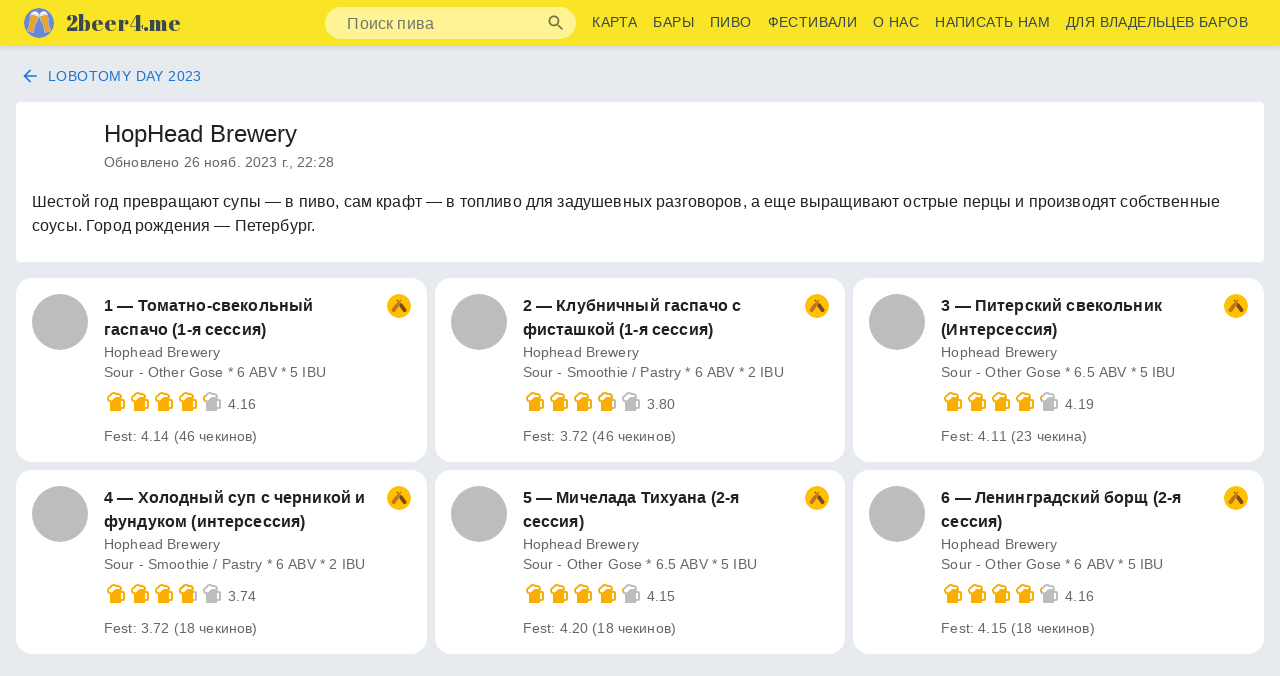

--- FILE ---
content_type: text/html; charset=utf-8
request_url: https://2beer4.me/festivals/clhzzntwd054rmbrps3gf6u7e/taplists/cliacwd6n03qzmbv1krv9ki9f
body_size: 14370
content:
<!DOCTYPE html><html lang="ru"><head><meta charSet="utf-8"/><meta name="viewport" content="width=device-width"/><title> HopHead Brewery</title><meta name="description" content="Шестой год превращают супы — в пиво, сам крафт — в топливо для задушевных разговоров, а еще выращивают острые перцы и производят собственные соусы. Город рождения — Петербург."/><meta name="next-head-count" content="4"/><link rel="shortcut icon" href="/static/favicon.ico"/><link rel="manifest" href="/static/manifest.json"/><link rel="apple-touch-icon" sizes="192x192" href="/static/images/pwa/logo-maskable-ios-512.png"/><meta name="apple-mobile-web-app-title" content="2beer4.me"/><meta name="apple-mobile-web-app-status-bar-style" content="#F9E426"/><meta name="theme-color" content="#F9E426"/><link rel="apple-touch-startup-image" media="screen and (device-width: 430px) and (device-height: 932px) and (-webkit-device-pixel-ratio: 3) and (orientation: portrait)" href="/static/images/pwa/ios-splashscreens/iPhone_14_Pro_Max_portrait.png"/><link rel="apple-touch-startup-image" media="screen and (device-width: 393px) and (device-height: 852px) and (-webkit-device-pixel-ratio: 3) and (orientation: portrait)" href="/static/images/pwa/ios-splashscreens/iPhone_14_Pro_portrait.png"/><link rel="apple-touch-startup-image" media="screen and (device-width: 428px) and (device-height: 926px) and (-webkit-device-pixel-ratio: 3) and (orientation: portrait)" href="/static/images/pwa/ios-splashscreens/iPhone_14_Plus__iPhone_13_Pro_Max__iPhone_12_Pro_Max_portrait.png"/><link rel="apple-touch-startup-image" media="screen and (device-width: 390px) and (device-height: 844px) and (-webkit-device-pixel-ratio: 3) and (orientation: portrait)" href="/static/images/pwa/ios-splashscreens/iPhone_14__iPhone_13_Pro__iPhone_13__iPhone_12_Pro__iPhone_12_portrait.png"/><link rel="apple-touch-startup-image" media="screen and (device-width: 375px) and (device-height: 812px) and (-webkit-device-pixel-ratio: 3) and (orientation: portrait)" href="/static/images/pwa/ios-splashscreens/iPhone_13_mini__iPhone_12_mini__iPhone_11_Pro__iPhone_XS__iPhone_X_portrait.png"/><link rel="apple-touch-startup-image" media="screen and (device-width: 414px) and (device-height: 896px) and (-webkit-device-pixel-ratio: 3) and (orientation: portrait)" href="/static/images/pwa/ios-splashscreens/iPhone_11_Pro_Max__iPhone_XS_Max_portrait.png"/><link rel="apple-touch-startup-image" media="screen and (device-width: 414px) and (device-height: 896px) and (-webkit-device-pixel-ratio: 2) and (orientation: portrait)" href="/static/images/pwa/ios-splashscreens/iPhone_11__iPhone_XR_portrait.png"/><link rel="apple-touch-startup-image" media="screen and (device-width: 414px) and (device-height: 736px) and (-webkit-device-pixel-ratio: 3) and (orientation: portrait)" href="/static/images/pwa/ios-splashscreens/iPhone_8_Plus__iPhone_7_Plus__iPhone_6s_Plus__iPhone_6_Plus_portrait.png"/><link rel="apple-touch-startup-image" media="screen and (device-width: 375px) and (device-height: 667px) and (-webkit-device-pixel-ratio: 2) and (orientation: portrait)" href="/static/images/pwa/ios-splashscreens/iPhone_8__iPhone_7__iPhone_6s__iPhone_6__4.7__iPhone_SE_portrait.png"/><link rel="apple-touch-startup-image" media="screen and (device-width: 320px) and (device-height: 568px) and (-webkit-device-pixel-ratio: 2) and (orientation: portrait)" href="/static/images/pwa/ios-splashscreens/4__iPhone_SE__iPod_touch_5th_generation_and_later_portrait.png"/><link rel="apple-touch-startup-image" media="screen and (device-width: 1024px) and (device-height: 1366px) and (-webkit-device-pixel-ratio: 2) and (orientation: portrait)" href="/static/images/pwa/ios-splashscreens/12.9__iPad_Pro_portrait.png"/><link rel="apple-touch-startup-image" media="screen and (device-width: 834px) and (device-height: 1194px) and (-webkit-device-pixel-ratio: 2) and (orientation: portrait)" href="/static/images/pwa/ios-splashscreens/11__iPad_Pro__10.5__iPad_Pro_portrait.png"/><link rel="apple-touch-startup-image" media="screen and (device-width: 820px) and (device-height: 1180px) and (-webkit-device-pixel-ratio: 2) and (orientation: portrait)" href="/static/images/pwa/ios-splashscreens/10.9__iPad_Air_portrait.png"/><link rel="apple-touch-startup-image" media="screen and (device-width: 834px) and (device-height: 1112px) and (-webkit-device-pixel-ratio: 2) and (orientation: portrait)" href="/static/images/pwa/ios-splashscreens/10.5__iPad_Air_portrait.png"/><link rel="apple-touch-startup-image" media="screen and (device-width: 810px) and (device-height: 1080px) and (-webkit-device-pixel-ratio: 2) and (orientation: portrait)" href="/static/images/pwa/ios-splashscreens/10.2__iPad_portrait.png"/><link rel="apple-touch-startup-image" media="screen and (device-width: 768px) and (device-height: 1024px) and (-webkit-device-pixel-ratio: 2) and (orientation: portrait)" href="/static/images/pwa/ios-splashscreens/9.7__iPad_Pro__7.9__iPad_mini__9.7__iPad_Air__9.7__iPad_portrait.png"/><link rel="apple-touch-startup-image" media="screen and (device-width: 744px) and (device-height: 1133px) and (-webkit-device-pixel-ratio: 2) and (orientation: portrait)" href="/static/images/pwa/ios-splashscreens/8.3__iPad_Mini_portrait.png"/><link rel="preload" href="/_next/static/css/20bfef66460d6b56.css" as="style"/><link rel="stylesheet" href="/_next/static/css/20bfef66460d6b56.css" data-n-g=""/><link rel="preload" href="/_next/static/css/e3af62a9507857c8.css" as="style"/><link rel="stylesheet" href="/_next/static/css/e3af62a9507857c8.css" data-n-p=""/><noscript data-n-css=""></noscript><script defer="" nomodule="" src="/_next/static/chunks/polyfills-c67a75d1b6f99dc8.js"></script><script src="/_next/static/chunks/webpack-9cff78dd49a1153d.js" defer=""></script><script src="/_next/static/chunks/framework-98741467467a0898.js" defer=""></script><script src="/_next/static/chunks/main-3e757c1c612cbbb1.js" defer=""></script><script src="/_next/static/chunks/pages/_app-3715f0fe8c112ed9.js" defer=""></script><script src="/_next/static/chunks/118-246583fad6a58f38.js" defer=""></script><script src="/_next/static/chunks/518-b9092a1703560e38.js" defer=""></script><script src="/_next/static/chunks/337-b47e2af87af0fb54.js" defer=""></script><script src="/_next/static/chunks/75-f9c2c7bc6adf9ecd.js" defer=""></script><script src="/_next/static/chunks/87-7345e9d5673e87e7.js" defer=""></script><script src="/_next/static/chunks/pages/venues/%5BvenueId%5D/taplists/%5BtaplistId%5D-e78c41637379db2a.js" defer=""></script><script src="/_next/static/67gSxfsOfcMeNgssFhXH8/_buildManifest.js" defer=""></script><script src="/_next/static/67gSxfsOfcMeNgssFhXH8/_ssgManifest.js" defer=""></script></head><body><div id="__next"><style data-emotion="css-global 1vd6a1o">html{-webkit-font-smoothing:antialiased;-moz-osx-font-smoothing:grayscale;box-sizing:border-box;-webkit-text-size-adjust:100%;}*,*::before,*::after{box-sizing:inherit;}strong,b{font-weight:700;}body{margin:0;color:rgba(0, 0, 0, 0.87);font-family:"Roboto","Helvetica","Arial",sans-serif;font-weight:400;font-size:1rem;line-height:1.5;letter-spacing:0.00938em;background-color:rgb(231, 235, 240);}@media print{body{background-color:#fff;}}body::backdrop{background-color:rgb(231, 235, 240);}</style><style data-emotion="css depviu">@media print{.css-depviu{position:absolute!important;}}</style><style data-emotion="css 18tahkq">.css-18tahkq{display:-webkit-box;display:-webkit-flex;display:-ms-flexbox;display:flex;-webkit-flex-direction:column;-ms-flex-direction:column;flex-direction:column;width:100%;box-sizing:border-box;-webkit-flex-shrink:0;-ms-flex-negative:0;flex-shrink:0;position:fixed;z-index:1100;top:0;left:auto;right:0;--AppBar-background:#1976d2;--AppBar-color:#fff;background-color:var(--AppBar-background);color:var(--AppBar-color);box-shadow:0 -2px 8px 2px rgba(0, 0, 0, 0.2);background-color:#F9E426;top:0;left:0;right:0;}@media print{.css-18tahkq{position:absolute;}}</style><style data-emotion="css 1txyqqg">.css-1txyqqg{background-color:#fff;color:rgba(0, 0, 0, 0.87);-webkit-transition:box-shadow 300ms cubic-bezier(0.4, 0, 0.2, 1) 0ms;transition:box-shadow 300ms cubic-bezier(0.4, 0, 0.2, 1) 0ms;box-shadow:var(--Paper-shadow);background-image:var(--Paper-overlay);display:-webkit-box;display:-webkit-flex;display:-ms-flexbox;display:flex;-webkit-flex-direction:column;-ms-flex-direction:column;flex-direction:column;width:100%;box-sizing:border-box;-webkit-flex-shrink:0;-ms-flex-negative:0;flex-shrink:0;position:fixed;z-index:1100;top:0;left:auto;right:0;--AppBar-background:#1976d2;--AppBar-color:#fff;background-color:var(--AppBar-background);color:var(--AppBar-color);box-shadow:0 -2px 8px 2px rgba(0, 0, 0, 0.2);background-color:#F9E426;top:0;left:0;right:0;}@media print{.css-1txyqqg{position:absolute;}}</style><header class="MuiPaper-root MuiPaper-elevation MuiPaper-elevation0 MuiAppBar-root MuiAppBar-colorPrimary MuiAppBar-positionFixed mui-fixed css-1txyqqg" style="--Paper-shadow:none"><style data-emotion="css 2iffk0">.css-2iffk0{width:100%;margin-left:auto;box-sizing:border-box;margin-right:auto;padding-left:16px;padding-right:16px;padding-top:6px;padding-bottom:6px;}@media (min-width:600px){.css-2iffk0{padding-left:24px;padding-right:24px;}}</style><div class="MuiContainer-root css-2iffk0"><style data-emotion="css eo5ffc">.css-eo5ffc{position:relative;display:-webkit-box;display:-webkit-flex;display:-ms-flexbox;display:flex;-webkit-align-items:center;-webkit-box-align:center;-ms-flex-align:center;align-items:center;min-height:56px;min-height:unset!important;}@media (min-width:0px){@media (orientation: landscape){.css-eo5ffc{min-height:48px;}}}@media (min-width:600px){.css-eo5ffc{min-height:64px;}}</style><div class="MuiToolbar-root MuiToolbar-regular css-eo5ffc"><style data-emotion="css 19ru9q1">.css-19ru9q1{-webkit-flex-direction:row;-ms-flex-direction:row;flex-direction:row;display:-webkit-box;display:-webkit-flex;display:-ms-flexbox;display:flex;-webkit-align-items:center;-webkit-box-align:center;-ms-flex-align:center;align-items:center;-webkit-box-flex:1;-webkit-flex-grow:1;-ms-flex-positive:1;flex-grow:1;}</style><div class="MuiBox-root css-19ru9q1"><style data-emotion="css tpkae4">.css-tpkae4{margin:0;font-family:"Roboto","Helvetica","Arial",sans-serif;font-weight:500;font-size:1.25rem;line-height:1.6;letter-spacing:0.0075em;overflow:hidden;text-overflow:ellipsis;white-space:nowrap;margin-right:12px;}@media (min-width:900px){.css-tpkae4{display:-webkit-box;display:-webkit-flex;display:-ms-flexbox;display:flex;}}</style><a class="MuiTypography-root MuiTypography-h6 MuiTypography-noWrap css-tpkae4" href="/"><style data-emotion="css dqntlr">.css-dqntlr{position:relative;display:-webkit-box;display:-webkit-flex;display:-ms-flexbox;display:flex;-webkit-align-items:center;-webkit-box-align:center;-ms-flex-align:center;align-items:center;-webkit-box-pack:center;-ms-flex-pack:center;-webkit-justify-content:center;justify-content:center;-webkit-flex-shrink:0;-ms-flex-negative:0;flex-shrink:0;width:40px;height:40px;font-family:"Roboto","Helvetica","Arial",sans-serif;font-size:1.25rem;line-height:1;border-radius:50%;overflow:hidden;-webkit-user-select:none;-moz-user-select:none;-ms-user-select:none;user-select:none;width:30px;height:30px;}</style><div class="MuiAvatar-root MuiAvatar-circular css-dqntlr"><style data-emotion="css 45do71">.css-45do71{width:100%;height:100%;text-align:center;object-fit:cover;color:transparent;text-indent:10000px;}</style><img alt="2beer4.me logo" src="/static/images/logo/main-logo.svg" class="MuiAvatar-img css-45do71"/></div></a><a style="text-decoration:none" href="/"><h2 style="margin:0;line-height:1.5;letter-spacing:0.0075em;overflow:hidden;text-overflow:ellipsis;white-space:nowrap;color:#39494c;text-decoration:none;font-size:22px;margin-right:32px" class="__className_6eafd1">2beer4.me</h2></a></div><style data-emotion="css 6fjxz4">.css-6fjxz4{color:#39494c;-webkit-align-items:center;-webkit-box-align:center;-ms-flex-align:center;align-items:center;gap:5px;}@media (min-width:0px){.css-6fjxz4{display:none;}}@media (min-width:900px){.css-6fjxz4{display:-webkit-box;display:-webkit-flex;display:-ms-flexbox;display:flex;}}</style><div class="MuiBox-root css-6fjxz4"><style data-emotion="css jsej5x">.css-jsej5x{padding:0 8px;}.css-jsej5x form{background-color:#fff493;}.css-jsej5x form input{height:unset!important;padding:6px 0 4px;font-size:16px;color:#39494c;}.css-jsej5x .MuiInputAdornment-positionEnd>div{padding:0;}.css-jsej5x .MuiInputAdornment-positionEnd>div svg{width:20px;height:20px;}.css-jsej5x button{padding:0;}.css-jsej5x button svg{width:18px;height:18px;}</style><style data-emotion="css luq825">.css-luq825{padding:0 8px;}.css-luq825 form{background-color:#fff493;}.css-luq825 form input{height:unset!important;padding:6px 0 4px;font-size:16px;color:#39494c;}.css-luq825 .MuiInputAdornment-positionEnd>div{padding:0;}.css-luq825 .MuiInputAdornment-positionEnd>div svg{width:20px;height:20px;}.css-luq825 button{padding:0;}.css-luq825 button svg{width:18px;height:18px;}</style><div class="MuiBox-root css-luq825"><style data-emotion="css p3lc0x">.css-p3lc0x{background-color:#fff;color:rgba(0, 0, 0, 0.87);-webkit-transition:box-shadow 300ms cubic-bezier(0.4, 0, 0.2, 1) 0ms;transition:box-shadow 300ms cubic-bezier(0.4, 0, 0.2, 1) 0ms;border-radius:4px;box-shadow:var(--Paper-shadow);background-image:var(--Paper-overlay);padding:0 4px;display:-webkit-box;display:-webkit-flex;display:-ms-flexbox;display:flex;-webkit-align-items:center;-webkit-box-align:center;-ms-flex-align:center;align-items:center;width:100%;border-radius:9em;box-shadow:none;}</style><form class="MuiPaper-root MuiPaper-elevation MuiPaper-rounded MuiPaper-elevation1 css-p3lc0x" style="--Paper-shadow:0px 2px 1px -1px rgba(0,0,0,0.2),0px 1px 1px 0px rgba(0,0,0,0.14),0px 1px 3px 0px rgba(0,0,0,0.12)"><style data-emotion="css epl0vz">.css-epl0vz{margin-left:12px;-webkit-flex:1;-ms-flex:1;flex:1;padding:2px 6px;font-size:1.1rem!important;line-height:1!important;}.css-epl0vz input{height:36px;box-sizing:border-box;padding:4px 0;z-index:1000;}.css-epl0vz input::-webkit-input-placeholder{color:#757575;opacity:1;}.css-epl0vz input::-moz-placeholder{color:#757575;opacity:1;}.css-epl0vz input:-ms-input-placeholder{color:#757575;opacity:1;}.css-epl0vz input::placeholder{color:#757575;opacity:1;}</style><style data-emotion="css-global 1prfaxn">@-webkit-keyframes mui-auto-fill{from{display:block;}}@keyframes mui-auto-fill{from{display:block;}}@-webkit-keyframes mui-auto-fill-cancel{from{display:block;}}@keyframes mui-auto-fill-cancel{from{display:block;}}</style><style data-emotion="css 1x6wkk6">.css-1x6wkk6{font-family:"Roboto","Helvetica","Arial",sans-serif;font-weight:400;font-size:1rem;line-height:1.4375em;letter-spacing:0.00938em;color:rgba(0, 0, 0, 0.87);box-sizing:border-box;position:relative;cursor:text;display:-webkit-inline-box;display:-webkit-inline-flex;display:-ms-inline-flexbox;display:inline-flex;-webkit-align-items:center;-webkit-box-align:center;-ms-flex-align:center;align-items:center;margin-left:12px;-webkit-flex:1;-ms-flex:1;flex:1;padding:2px 6px;font-size:1.1rem!important;line-height:1!important;}.css-1x6wkk6.Mui-disabled{color:rgba(0, 0, 0, 0.38);cursor:default;}.css-1x6wkk6 input{height:36px;box-sizing:border-box;padding:4px 0;z-index:1000;}.css-1x6wkk6 input::-webkit-input-placeholder{color:#757575;opacity:1;}.css-1x6wkk6 input::-moz-placeholder{color:#757575;opacity:1;}.css-1x6wkk6 input:-ms-input-placeholder{color:#757575;opacity:1;}.css-1x6wkk6 input::placeholder{color:#757575;opacity:1;}</style><div class="MuiInputBase-root MuiInputBase-colorPrimary MuiInputBase-adornedEnd css-1x6wkk6"><style data-emotion="css aae3xl">.css-aae3xl{font:inherit;letter-spacing:inherit;color:currentColor;padding:4px 0 5px;border:0;box-sizing:content-box;background:none;height:1.4375em;margin:0;-webkit-tap-highlight-color:transparent;display:block;min-width:0;width:100%;-webkit-animation-name:mui-auto-fill-cancel;animation-name:mui-auto-fill-cancel;-webkit-animation-duration:10ms;animation-duration:10ms;}.css-aae3xl::-webkit-input-placeholder{color:currentColor;opacity:0.42;-webkit-transition:opacity 200ms cubic-bezier(0.4, 0, 0.2, 1) 0ms;transition:opacity 200ms cubic-bezier(0.4, 0, 0.2, 1) 0ms;}.css-aae3xl::-moz-placeholder{color:currentColor;opacity:0.42;-webkit-transition:opacity 200ms cubic-bezier(0.4, 0, 0.2, 1) 0ms;transition:opacity 200ms cubic-bezier(0.4, 0, 0.2, 1) 0ms;}.css-aae3xl::-ms-input-placeholder{color:currentColor;opacity:0.42;-webkit-transition:opacity 200ms cubic-bezier(0.4, 0, 0.2, 1) 0ms;transition:opacity 200ms cubic-bezier(0.4, 0, 0.2, 1) 0ms;}.css-aae3xl:focus{outline:0;}.css-aae3xl:invalid{box-shadow:none;}.css-aae3xl::-webkit-search-decoration{-webkit-appearance:none;}label[data-shrink=false]+.MuiInputBase-formControl .css-aae3xl::-webkit-input-placeholder{opacity:0!important;}label[data-shrink=false]+.MuiInputBase-formControl .css-aae3xl::-moz-placeholder{opacity:0!important;}label[data-shrink=false]+.MuiInputBase-formControl .css-aae3xl::-ms-input-placeholder{opacity:0!important;}label[data-shrink=false]+.MuiInputBase-formControl .css-aae3xl:focus::-webkit-input-placeholder{opacity:0.42;}label[data-shrink=false]+.MuiInputBase-formControl .css-aae3xl:focus::-moz-placeholder{opacity:0.42;}label[data-shrink=false]+.MuiInputBase-formControl .css-aae3xl:focus::-ms-input-placeholder{opacity:0.42;}.css-aae3xl.Mui-disabled{opacity:1;-webkit-text-fill-color:rgba(0, 0, 0, 0.38);}.css-aae3xl:-webkit-autofill{-webkit-animation-duration:5000s;animation-duration:5000s;-webkit-animation-name:mui-auto-fill;animation-name:mui-auto-fill;}</style><input placeholder="Поиск пива" type="text" aria-label="search" class="MuiInputBase-input MuiInputBase-inputAdornedEnd css-aae3xl" value=""/><style data-emotion="css 1myt3na">.css-1myt3na{display:-webkit-box;display:-webkit-flex;display:-ms-flexbox;display:flex;max-height:2em;-webkit-align-items:center;-webkit-box-align:center;-ms-flex-align:center;align-items:center;white-space:nowrap;color:rgba(0, 0, 0, 0.54);margin-left:8px;pointer-events:none;}</style><div class="MuiInputAdornment-root MuiInputAdornment-positionEnd css-1myt3na"><style data-emotion="css 4fgezd">.css-4fgezd{padding:6px;display:-webkit-box;display:-webkit-flex;display:-ms-flexbox;display:flex;}</style><div class="MuiBox-root css-4fgezd"><style data-emotion="css q7mezt">.css-q7mezt{-webkit-user-select:none;-moz-user-select:none;-ms-user-select:none;user-select:none;width:1em;height:1em;display:inline-block;-webkit-flex-shrink:0;-ms-flex-negative:0;flex-shrink:0;-webkit-transition:fill 200ms cubic-bezier(0.4, 0, 0.2, 1) 0ms;transition:fill 200ms cubic-bezier(0.4, 0, 0.2, 1) 0ms;fill:currentColor;font-size:1.5rem;}</style><svg class="MuiSvgIcon-root MuiSvgIcon-fontSizeMedium css-q7mezt" focusable="false" aria-hidden="true" viewBox="0 0 24 24" data-testid="SearchIcon"><path d="M15.5 14h-.79l-.28-.27C15.41 12.59 16 11.11 16 9.5 16 5.91 13.09 3 9.5 3S3 5.91 3 9.5 5.91 16 9.5 16c1.61 0 3.09-.59 4.23-1.57l.27.28v.79l5 4.99L20.49 19zm-6 0C7.01 14 5 11.99 5 9.5S7.01 5 9.5 5 14 7.01 14 9.5 11.99 14 9.5 14"></path></svg></div></div></div></form></div><style data-emotion="css ttai4z">.css-ttai4z{font-family:"Roboto","Helvetica","Arial",sans-serif;font-weight:500;font-size:0.875rem;line-height:1.75;letter-spacing:0.02857em;text-transform:uppercase;min-width:64px;padding:6px 16px;border:0;border-radius:4px;-webkit-transition:background-color 250ms cubic-bezier(0.4, 0, 0.2, 1) 0ms,box-shadow 250ms cubic-bezier(0.4, 0, 0.2, 1) 0ms,border-color 250ms cubic-bezier(0.4, 0, 0.2, 1) 0ms,color 250ms cubic-bezier(0.4, 0, 0.2, 1) 0ms;transition:background-color 250ms cubic-bezier(0.4, 0, 0.2, 1) 0ms,box-shadow 250ms cubic-bezier(0.4, 0, 0.2, 1) 0ms,border-color 250ms cubic-bezier(0.4, 0, 0.2, 1) 0ms,color 250ms cubic-bezier(0.4, 0, 0.2, 1) 0ms;padding:6px 8px;color:var(--variant-textColor);background-color:var(--variant-textBg);--variant-textColor:#1976d2;--variant-outlinedColor:#1976d2;--variant-outlinedBorder:rgba(25, 118, 210, 0.5);--variant-containedColor:#fff;--variant-containedBg:#1976d2;display:block;color:#39494c;line-height:1.5;min-width:-webkit-fit-content;min-width:-moz-fit-content;min-width:fit-content;}.css-ttai4z:hover{-webkit-text-decoration:none;text-decoration:none;}.css-ttai4z.Mui-disabled{color:rgba(0, 0, 0, 0.26);}@media (hover: hover){.css-ttai4z:hover{--variant-containedBg:#1565c0;--variant-textBg:rgba(25, 118, 210, 0.04);--variant-outlinedBorder:#1976d2;--variant-outlinedBg:rgba(25, 118, 210, 0.04);}}</style><style data-emotion="css uvi1r5">.css-uvi1r5{display:-webkit-inline-box;display:-webkit-inline-flex;display:-ms-inline-flexbox;display:inline-flex;-webkit-align-items:center;-webkit-box-align:center;-ms-flex-align:center;align-items:center;-webkit-box-pack:center;-ms-flex-pack:center;-webkit-justify-content:center;justify-content:center;position:relative;box-sizing:border-box;-webkit-tap-highlight-color:transparent;background-color:transparent;outline:0;border:0;margin:0;border-radius:0;padding:0;cursor:pointer;-webkit-user-select:none;-moz-user-select:none;-ms-user-select:none;user-select:none;vertical-align:middle;-moz-appearance:none;-webkit-appearance:none;-webkit-text-decoration:none;text-decoration:none;color:inherit;font-family:"Roboto","Helvetica","Arial",sans-serif;font-weight:500;font-size:0.875rem;line-height:1.75;letter-spacing:0.02857em;text-transform:uppercase;min-width:64px;padding:6px 16px;border:0;border-radius:4px;-webkit-transition:background-color 250ms cubic-bezier(0.4, 0, 0.2, 1) 0ms,box-shadow 250ms cubic-bezier(0.4, 0, 0.2, 1) 0ms,border-color 250ms cubic-bezier(0.4, 0, 0.2, 1) 0ms,color 250ms cubic-bezier(0.4, 0, 0.2, 1) 0ms;transition:background-color 250ms cubic-bezier(0.4, 0, 0.2, 1) 0ms,box-shadow 250ms cubic-bezier(0.4, 0, 0.2, 1) 0ms,border-color 250ms cubic-bezier(0.4, 0, 0.2, 1) 0ms,color 250ms cubic-bezier(0.4, 0, 0.2, 1) 0ms;padding:6px 8px;color:var(--variant-textColor);background-color:var(--variant-textBg);--variant-textColor:#1976d2;--variant-outlinedColor:#1976d2;--variant-outlinedBorder:rgba(25, 118, 210, 0.5);--variant-containedColor:#fff;--variant-containedBg:#1976d2;display:block;color:#39494c;line-height:1.5;min-width:-webkit-fit-content;min-width:-moz-fit-content;min-width:fit-content;}.css-uvi1r5::-moz-focus-inner{border-style:none;}.css-uvi1r5.Mui-disabled{pointer-events:none;cursor:default;}@media print{.css-uvi1r5{-webkit-print-color-adjust:exact;color-adjust:exact;}}.css-uvi1r5:hover{-webkit-text-decoration:none;text-decoration:none;}.css-uvi1r5.Mui-disabled{color:rgba(0, 0, 0, 0.26);}@media (hover: hover){.css-uvi1r5:hover{--variant-containedBg:#1565c0;--variant-textBg:rgba(25, 118, 210, 0.04);--variant-outlinedBorder:#1976d2;--variant-outlinedBg:rgba(25, 118, 210, 0.04);}}</style><a class="MuiButtonBase-root MuiButton-root MuiButton-text MuiButton-textPrimary MuiButton-sizeMedium MuiButton-textSizeMedium MuiButton-colorPrimary MuiButton-root MuiButton-text MuiButton-textPrimary MuiButton-sizeMedium MuiButton-textSizeMedium MuiButton-colorPrimary css-uvi1r5" tabindex="0" href="/">Карта</a><a class="MuiButtonBase-root MuiButton-root MuiButton-text MuiButton-textPrimary MuiButton-sizeMedium MuiButton-textSizeMedium MuiButton-colorPrimary MuiButton-root MuiButton-text MuiButton-textPrimary MuiButton-sizeMedium MuiButton-textSizeMedium MuiButton-colorPrimary css-uvi1r5" tabindex="0" href="/venues">Бары</a><a class="MuiButtonBase-root MuiButton-root MuiButton-text MuiButton-textPrimary MuiButton-sizeMedium MuiButton-textSizeMedium MuiButton-colorPrimary MuiButton-root MuiButton-text MuiButton-textPrimary MuiButton-sizeMedium MuiButton-textSizeMedium MuiButton-colorPrimary css-uvi1r5" tabindex="0" href="/beers">Пиво</a><a class="MuiButtonBase-root MuiButton-root MuiButton-text MuiButton-textPrimary MuiButton-sizeMedium MuiButton-textSizeMedium MuiButton-colorPrimary MuiButton-root MuiButton-text MuiButton-textPrimary MuiButton-sizeMedium MuiButton-textSizeMedium MuiButton-colorPrimary css-uvi1r5" tabindex="0" href="/festivals">Фестивали</a><a class="MuiButtonBase-root MuiButton-root MuiButton-text MuiButton-textPrimary MuiButton-sizeMedium MuiButton-textSizeMedium MuiButton-colorPrimary MuiButton-root MuiButton-text MuiButton-textPrimary MuiButton-sizeMedium MuiButton-textSizeMedium MuiButton-colorPrimary css-uvi1r5" tabindex="0" href="/about">О нас</a><a class="MuiButtonBase-root MuiButton-root MuiButton-text MuiButton-textPrimary MuiButton-sizeMedium MuiButton-textSizeMedium MuiButton-colorPrimary MuiButton-root MuiButton-text MuiButton-textPrimary MuiButton-sizeMedium MuiButton-textSizeMedium MuiButton-colorPrimary css-uvi1r5" tabindex="0" target="_blank" href="https://t.me/ViktorRivin">Написать нам</a><a class="MuiButtonBase-root MuiButton-root MuiButton-text MuiButton-textPrimary MuiButton-sizeMedium MuiButton-textSizeMedium MuiButton-colorPrimary MuiButton-root MuiButton-text MuiButton-textPrimary MuiButton-sizeMedium MuiButton-textSizeMedium MuiButton-colorPrimary css-uvi1r5" tabindex="0" target="_blank" href="https://partners.2beer4.me/">Для владельцев баров</a></div><style data-emotion="css 1mecqxk">.css-1mecqxk{gap:8px;color:#39494c;}@media (min-width:0px){.css-1mecqxk{display:-webkit-box;display:-webkit-flex;display:-ms-flexbox;display:flex;}}@media (min-width:900px){.css-1mecqxk{display:none;}}</style><div class="MuiBox-root css-1mecqxk"><style data-emotion="css r6p70e">.css-r6p70e{text-align:center;-webkit-flex:0 0 auto;-ms-flex:0 0 auto;flex:0 0 auto;font-size:1.5rem;padding:8px;border-radius:50%;color:rgba(0, 0, 0, 0.54);-webkit-transition:background-color 150ms cubic-bezier(0.4, 0, 0.2, 1) 0ms;transition:background-color 150ms cubic-bezier(0.4, 0, 0.2, 1) 0ms;--IconButton-hoverBg:rgba(0, 0, 0, 0.04);color:inherit;padding:12px;font-size:1.75rem;padding:4px;}.css-r6p70e:hover{background-color:var(--IconButton-hoverBg);}@media (hover: none){.css-r6p70e:hover{background-color:transparent;}}.css-r6p70e.Mui-disabled{background-color:transparent;color:rgba(0, 0, 0, 0.26);}</style><style data-emotion="css 1tyrze6">.css-1tyrze6{display:-webkit-inline-box;display:-webkit-inline-flex;display:-ms-inline-flexbox;display:inline-flex;-webkit-align-items:center;-webkit-box-align:center;-ms-flex-align:center;align-items:center;-webkit-box-pack:center;-ms-flex-pack:center;-webkit-justify-content:center;justify-content:center;position:relative;box-sizing:border-box;-webkit-tap-highlight-color:transparent;background-color:transparent;outline:0;border:0;margin:0;border-radius:0;padding:0;cursor:pointer;-webkit-user-select:none;-moz-user-select:none;-ms-user-select:none;user-select:none;vertical-align:middle;-moz-appearance:none;-webkit-appearance:none;-webkit-text-decoration:none;text-decoration:none;color:inherit;text-align:center;-webkit-flex:0 0 auto;-ms-flex:0 0 auto;flex:0 0 auto;font-size:1.5rem;padding:8px;border-radius:50%;color:rgba(0, 0, 0, 0.54);-webkit-transition:background-color 150ms cubic-bezier(0.4, 0, 0.2, 1) 0ms;transition:background-color 150ms cubic-bezier(0.4, 0, 0.2, 1) 0ms;--IconButton-hoverBg:rgba(0, 0, 0, 0.04);color:inherit;padding:12px;font-size:1.75rem;padding:4px;}.css-1tyrze6::-moz-focus-inner{border-style:none;}.css-1tyrze6.Mui-disabled{pointer-events:none;cursor:default;}@media print{.css-1tyrze6{-webkit-print-color-adjust:exact;color-adjust:exact;}}.css-1tyrze6:hover{background-color:var(--IconButton-hoverBg);}@media (hover: none){.css-1tyrze6:hover{background-color:transparent;}}.css-1tyrze6.Mui-disabled{background-color:transparent;color:rgba(0, 0, 0, 0.26);}</style><button class="MuiButtonBase-root MuiIconButton-root MuiIconButton-colorInherit MuiIconButton-sizeLarge css-1tyrze6" tabindex="0" type="button" aria-label="main menu" aria-controls="menu-appbar" aria-haspopup="true"><svg class="MuiSvgIcon-root MuiSvgIcon-fontSizeMedium css-q7mezt" focusable="false" aria-hidden="true" viewBox="0 0 24 24" data-testid="SearchIcon"><path d="M15.5 14h-.79l-.28-.27C15.41 12.59 16 11.11 16 9.5 16 5.91 13.09 3 9.5 3S3 5.91 3 9.5 5.91 16 9.5 16c1.61 0 3.09-.59 4.23-1.57l.27.28v.79l5 4.99L20.49 19zm-6 0C7.01 14 5 11.99 5 9.5S7.01 5 9.5 5 14 7.01 14 9.5 11.99 14 9.5 14"></path></svg></button><button class="MuiButtonBase-root MuiIconButton-root MuiIconButton-colorInherit MuiIconButton-sizeLarge css-1tyrze6" tabindex="0" type="button" aria-label="main menu" aria-controls="menu-appbar" aria-haspopup="true"><svg class="MuiSvgIcon-root MuiSvgIcon-fontSizeMedium css-q7mezt" focusable="false" aria-hidden="true" viewBox="0 0 24 24" data-testid="MenuIcon"><path d="M3 18h18v-2H3zm0-5h18v-2H3zm0-7v2h18V6z"></path></svg></button><style data-emotion="css 1k01tis">@media (min-width:0px){.css-1k01tis{display:block;}}@media (min-width:900px){.css-1k01tis{display:none;}}</style><style data-emotion="css 1w04yew">@media (min-width:0px){.css-1w04yew{display:block;}}@media (min-width:900px){.css-1w04yew{display:none;}}</style></div></div></div></header><style data-emotion="css 1psoc25">.css-1psoc25{width:100%;margin-left:auto;box-sizing:border-box;margin-right:auto;padding-left:16px;padding-right:16px;margin-top:46px;margin-bottom:0px;}@media (min-width:600px){.css-1psoc25{padding-left:24px;padding-right:24px;}}@media (min-width:0px){.css-1psoc25{padding:8px;padding-top:4px;padding-bottom:64px;}}@media (min-width:900px){.css-1psoc25{padding:16px;padding-top:12px;padding-bottom:16px;}}</style><div class="MuiContainer-root css-1psoc25"><style data-emotion="css 1ke0p40">.css-1ke0p40{min-height:500px;}</style><div class="MuiBox-root css-1ke0p40"><style data-emotion="css 1sw8ldt">.css-1sw8ldt{font-family:"Roboto","Helvetica","Arial",sans-serif;font-weight:500;font-size:0.875rem;line-height:1.75;letter-spacing:0.02857em;text-transform:uppercase;min-width:64px;padding:6px 16px;border:0;border-radius:4px;-webkit-transition:background-color 250ms cubic-bezier(0.4, 0, 0.2, 1) 0ms,box-shadow 250ms cubic-bezier(0.4, 0, 0.2, 1) 0ms,border-color 250ms cubic-bezier(0.4, 0, 0.2, 1) 0ms,color 250ms cubic-bezier(0.4, 0, 0.2, 1) 0ms;transition:background-color 250ms cubic-bezier(0.4, 0, 0.2, 1) 0ms,box-shadow 250ms cubic-bezier(0.4, 0, 0.2, 1) 0ms,border-color 250ms cubic-bezier(0.4, 0, 0.2, 1) 0ms,color 250ms cubic-bezier(0.4, 0, 0.2, 1) 0ms;padding:6px 8px;color:var(--variant-textColor);background-color:var(--variant-textBg);--variant-textColor:#1976d2;--variant-outlinedColor:#1976d2;--variant-outlinedBorder:rgba(25, 118, 210, 0.5);--variant-containedColor:#fff;--variant-containedBg:#1976d2;margin-bottom:8px;}.css-1sw8ldt:hover{-webkit-text-decoration:none;text-decoration:none;}.css-1sw8ldt.Mui-disabled{color:rgba(0, 0, 0, 0.26);}@media (hover: hover){.css-1sw8ldt:hover{--variant-containedBg:#1565c0;--variant-textBg:rgba(25, 118, 210, 0.04);--variant-outlinedBorder:#1976d2;--variant-outlinedBg:rgba(25, 118, 210, 0.04);}}</style><style data-emotion="css z4yu8o">.css-z4yu8o{display:-webkit-inline-box;display:-webkit-inline-flex;display:-ms-inline-flexbox;display:inline-flex;-webkit-align-items:center;-webkit-box-align:center;-ms-flex-align:center;align-items:center;-webkit-box-pack:center;-ms-flex-pack:center;-webkit-justify-content:center;justify-content:center;position:relative;box-sizing:border-box;-webkit-tap-highlight-color:transparent;background-color:transparent;outline:0;border:0;margin:0;border-radius:0;padding:0;cursor:pointer;-webkit-user-select:none;-moz-user-select:none;-ms-user-select:none;user-select:none;vertical-align:middle;-moz-appearance:none;-webkit-appearance:none;-webkit-text-decoration:none;text-decoration:none;color:inherit;font-family:"Roboto","Helvetica","Arial",sans-serif;font-weight:500;font-size:0.875rem;line-height:1.75;letter-spacing:0.02857em;text-transform:uppercase;min-width:64px;padding:6px 16px;border:0;border-radius:4px;-webkit-transition:background-color 250ms cubic-bezier(0.4, 0, 0.2, 1) 0ms,box-shadow 250ms cubic-bezier(0.4, 0, 0.2, 1) 0ms,border-color 250ms cubic-bezier(0.4, 0, 0.2, 1) 0ms,color 250ms cubic-bezier(0.4, 0, 0.2, 1) 0ms;transition:background-color 250ms cubic-bezier(0.4, 0, 0.2, 1) 0ms,box-shadow 250ms cubic-bezier(0.4, 0, 0.2, 1) 0ms,border-color 250ms cubic-bezier(0.4, 0, 0.2, 1) 0ms,color 250ms cubic-bezier(0.4, 0, 0.2, 1) 0ms;padding:6px 8px;color:var(--variant-textColor);background-color:var(--variant-textBg);--variant-textColor:#1976d2;--variant-outlinedColor:#1976d2;--variant-outlinedBorder:rgba(25, 118, 210, 0.5);--variant-containedColor:#fff;--variant-containedBg:#1976d2;margin-bottom:8px;}.css-z4yu8o::-moz-focus-inner{border-style:none;}.css-z4yu8o.Mui-disabled{pointer-events:none;cursor:default;}@media print{.css-z4yu8o{-webkit-print-color-adjust:exact;color-adjust:exact;}}.css-z4yu8o:hover{-webkit-text-decoration:none;text-decoration:none;}.css-z4yu8o.Mui-disabled{color:rgba(0, 0, 0, 0.26);}@media (hover: hover){.css-z4yu8o:hover{--variant-containedBg:#1565c0;--variant-textBg:rgba(25, 118, 210, 0.04);--variant-outlinedBorder:#1976d2;--variant-outlinedBg:rgba(25, 118, 210, 0.04);}}</style><button class="MuiButtonBase-root MuiButton-root MuiButton-text MuiButton-textPrimary MuiButton-sizeMedium MuiButton-textSizeMedium MuiButton-colorPrimary MuiButton-root MuiButton-text MuiButton-textPrimary MuiButton-sizeMedium MuiButton-textSizeMedium MuiButton-colorPrimary ButtonBack_back__rz2wc css-z4yu8o" tabindex="0" type="button"><style data-emotion="css 1s63ceu">.css-1s63ceu{display:inherit;margin-right:8px;margin-left:-4px;}.css-1s63ceu>*:nth-of-type(1){font-size:20px;}</style><span class="MuiButton-icon MuiButton-startIcon MuiButton-iconSizeMedium css-1s63ceu"><style data-emotion="css q7mezt">.css-q7mezt{-webkit-user-select:none;-moz-user-select:none;-ms-user-select:none;user-select:none;width:1em;height:1em;display:inline-block;-webkit-flex-shrink:0;-ms-flex-negative:0;flex-shrink:0;-webkit-transition:fill 200ms cubic-bezier(0.4, 0, 0.2, 1) 0ms;transition:fill 200ms cubic-bezier(0.4, 0, 0.2, 1) 0ms;fill:currentColor;font-size:1.5rem;}</style><svg class="MuiSvgIcon-root MuiSvgIcon-fontSizeMedium css-q7mezt" focusable="false" aria-hidden="true" viewBox="0 0 24 24" data-testid="ArrowBackIcon"><path d="M20 11H7.83l5.59-5.59L12 4l-8 8 8 8 1.41-1.41L7.83 13H20z"></path></svg></span>Lobotomy Day 2023</button><style data-emotion="css naa195">.css-naa195{overflow:hidden;}</style><style data-emotion="css q8lpi9">.css-q8lpi9{background-color:#fff;color:rgba(0, 0, 0, 0.87);-webkit-transition:box-shadow 300ms cubic-bezier(0.4, 0, 0.2, 1) 0ms;transition:box-shadow 300ms cubic-bezier(0.4, 0, 0.2, 1) 0ms;border-radius:4px;box-shadow:var(--Paper-shadow);background-image:var(--Paper-overlay);overflow:hidden;}</style><div class="MuiPaper-root MuiPaper-elevation MuiPaper-rounded MuiPaper-elevation0 MuiCard-root css-q8lpi9" style="--Paper-shadow:none;height:100%;display:flex;flex-direction:column;justify-content:space-between"><style data-emotion="css stdxn0">.css-stdxn0{display:-webkit-box;display:-webkit-flex;display:-ms-flexbox;display:flex;-webkit-align-items:center;-webkit-box-align:center;-ms-flex-align:center;align-items:center;padding:16px;}</style><div class="MuiCardHeader-root css-stdxn0" style="align-items:flex-start"><style data-emotion="css hsept5">.css-hsept5{display:-webkit-box;display:-webkit-flex;display:-ms-flexbox;display:flex;-webkit-flex:0 0 auto;-ms-flex:0 0 auto;flex:0 0 auto;margin-right:16px;}</style><div class="MuiCardHeader-avatar css-hsept5"><style data-emotion="css 1le7p5e">.css-1le7p5e{position:relative;display:-webkit-box;display:-webkit-flex;display:-ms-flexbox;display:flex;-webkit-align-items:center;-webkit-box-align:center;-ms-flex-align:center;align-items:center;-webkit-box-pack:center;-ms-flex-pack:center;-webkit-justify-content:center;justify-content:center;-webkit-flex-shrink:0;-ms-flex-negative:0;flex-shrink:0;width:40px;height:40px;font-family:"Roboto","Helvetica","Arial",sans-serif;font-size:1.25rem;line-height:1;border-radius:50%;overflow:hidden;-webkit-user-select:none;-moz-user-select:none;-ms-user-select:none;user-select:none;width:56px;height:56px;}</style><div class="MuiAvatar-root MuiAvatar-circular css-1le7p5e"><style data-emotion="css 45do71">.css-45do71{width:100%;height:100%;text-align:center;object-fit:cover;color:transparent;text-indent:10000px;}</style><img src="https://assets.2beer4.me/2beer4me/venues/30454f16-f709-4075-8619-ded915512e96" class="MuiAvatar-img css-45do71"/></div></div><style data-emotion="css 1aan0jy">.css-1aan0jy{-webkit-flex:1 1 auto;-ms-flex:1 1 auto;flex:1 1 auto;}.MuiTypography-root:where(.css-1aan0jy .MuiCardHeader-title){display:block;}.MuiTypography-root:where(.css-1aan0jy .MuiCardHeader-subheader){display:block;}</style><div class="MuiCardHeader-content css-1aan0jy"><style data-emotion="css elr2b6">.css-elr2b6{margin:0;font-family:"Roboto","Helvetica","Arial",sans-serif;font-weight:400;font-size:1.5rem;line-height:1.334;letter-spacing:0em;}</style><h1 class="MuiTypography-root MuiTypography-h5 css-elr2b6" data-testid="venue-name"> HopHead Brewery</h1><style data-emotion="css 2zp2ut">.css-2zp2ut{margin:0;font-family:"Roboto","Helvetica","Arial",sans-serif;font-weight:400;font-size:0.875rem;line-height:1.43;letter-spacing:0.01071em;color:rgba(0, 0, 0, 0.6);}</style><span class="MuiTypography-root MuiTypography-body2 MuiCardHeader-subheader css-2zp2ut">Обновлено <!-- -->26 нояб. 2023 г., 22:28</span></div></div><style data-emotion="css h1j5u1">.css-h1j5u1{padding:16px;padding-top:0px;padding-bottom:0px;}.css-h1j5u1:last-child{padding-bottom:24px;}</style><div class="MuiCardContent-root css-h1j5u1">Шестой год превращают супы — в пиво, сам крафт — в топливо для задушевных разговоров, а еще выращивают острые перцы и производят собственные соусы. Город рождения — Петербург.</div></div><style data-emotion="css m43vlk">.css-m43vlk{box-sizing:border-box;display:-webkit-box;display:-webkit-flex;display:-ms-flexbox;display:flex;-webkit-box-flex-wrap:wrap;-webkit-flex-wrap:wrap;-ms-flex-wrap:wrap;flex-wrap:wrap;width:100%;-webkit-flex-direction:row;-ms-flex-direction:row;flex-direction:row;margin-top:-8px;width:calc(100% + 8px);margin-left:-8px;margin-top:8px;}.css-m43vlk>.MuiGrid-item{padding-top:8px;}.css-m43vlk>.MuiGrid-item{padding-left:8px;}</style><div class="MuiGrid-root MuiGrid-container MuiGrid-spacing-xs-1 css-m43vlk"><style data-emotion="css 1twzmnh">.css-1twzmnh{box-sizing:border-box;margin:0;-webkit-flex-direction:row;-ms-flex-direction:row;flex-direction:row;-webkit-flex-basis:100%;-ms-flex-preferred-size:100%;flex-basis:100%;-webkit-box-flex:0;-webkit-flex-grow:0;-ms-flex-positive:0;flex-grow:0;max-width:100%;}@media (min-width:600px){.css-1twzmnh{-webkit-flex-basis:50%;-ms-flex-preferred-size:50%;flex-basis:50%;-webkit-box-flex:0;-webkit-flex-grow:0;-ms-flex-positive:0;flex-grow:0;max-width:50%;}}@media (min-width:900px){.css-1twzmnh{-webkit-flex-basis:33.333333%;-ms-flex-preferred-size:33.333333%;flex-basis:33.333333%;-webkit-box-flex:0;-webkit-flex-grow:0;-ms-flex-positive:0;flex-grow:0;max-width:33.333333%;}}@media (min-width:1200px){.css-1twzmnh{-webkit-flex-basis:33.333333%;-ms-flex-preferred-size:33.333333%;flex-basis:33.333333%;-webkit-box-flex:0;-webkit-flex-grow:0;-ms-flex-positive:0;flex-grow:0;max-width:33.333333%;}}@media (min-width:1536px){.css-1twzmnh{-webkit-flex-basis:33.333333%;-ms-flex-preferred-size:33.333333%;flex-basis:33.333333%;-webkit-box-flex:0;-webkit-flex-grow:0;-ms-flex-positive:0;flex-grow:0;max-width:33.333333%;}}</style><div class="MuiGrid-root MuiGrid-item MuiGrid-grid-xs-12 MuiGrid-grid-sm-6 MuiGrid-grid-md-4 css-1twzmnh"><a style="color:initial;cursor:initial;text-decoration:initial" href="/beers/clj6v7g3v02fombn5utd0wmr5?previous=/festivals/clhzzntwd054rmbrps3gf6u7e/taplists/cliacwd6n03qzmbv1krv9ki9f"><style data-emotion="css 1iwsr2s">.css-1iwsr2s{overflow:hidden;height:100%;position:relative;border-radius:16px;}</style><style data-emotion="css 1f3j78z">.css-1f3j78z{background-color:#fff;color:rgba(0, 0, 0, 0.87);-webkit-transition:box-shadow 300ms cubic-bezier(0.4, 0, 0.2, 1) 0ms;transition:box-shadow 300ms cubic-bezier(0.4, 0, 0.2, 1) 0ms;border-radius:4px;box-shadow:var(--Paper-shadow);background-image:var(--Paper-overlay);overflow:hidden;height:100%;position:relative;border-radius:16px;}</style><div class="MuiPaper-root MuiPaper-elevation MuiPaper-rounded MuiPaper-elevation0 MuiCard-root css-1f3j78z" style="--Paper-shadow:none"><style data-emotion="css 1v8kqz9">.css-1v8kqz9{display:-webkit-box;display:-webkit-flex;display:-ms-flexbox;display:flex;-webkit-align-items:center;-webkit-box-align:center;-ms-flex-align:center;align-items:center;padding:8px;position:absolute;top:0;right:0;z-index:1;}.css-1v8kqz9>:not(style)~:not(style){margin-left:8px;}</style><div class="MuiCardActions-root MuiCardActions-spacing css-1v8kqz9"><style data-emotion="css l9wja2">.css-l9wja2{text-align:center;-webkit-flex:0 0 auto;-ms-flex:0 0 auto;flex:0 0 auto;font-size:1.5rem;padding:8px;border-radius:50%;color:rgba(0, 0, 0, 0.54);-webkit-transition:background-color 150ms cubic-bezier(0.4, 0, 0.2, 1) 0ms;transition:background-color 150ms cubic-bezier(0.4, 0, 0.2, 1) 0ms;--IconButton-hoverBg:rgba(0, 0, 0, 0.04);padding:5px;font-size:1.125rem;padding:8px;z-index:1;}.css-l9wja2:hover{background-color:var(--IconButton-hoverBg);}@media (hover: none){.css-l9wja2:hover{background-color:transparent;}}.css-l9wja2.Mui-disabled{background-color:transparent;color:rgba(0, 0, 0, 0.26);}</style><style data-emotion="css 1s7v0qy">.css-1s7v0qy{display:-webkit-inline-box;display:-webkit-inline-flex;display:-ms-inline-flexbox;display:inline-flex;-webkit-align-items:center;-webkit-box-align:center;-ms-flex-align:center;align-items:center;-webkit-box-pack:center;-ms-flex-pack:center;-webkit-justify-content:center;justify-content:center;position:relative;box-sizing:border-box;-webkit-tap-highlight-color:transparent;background-color:transparent;outline:0;border:0;margin:0;border-radius:0;padding:0;cursor:pointer;-webkit-user-select:none;-moz-user-select:none;-ms-user-select:none;user-select:none;vertical-align:middle;-moz-appearance:none;-webkit-appearance:none;-webkit-text-decoration:none;text-decoration:none;color:inherit;text-align:center;-webkit-flex:0 0 auto;-ms-flex:0 0 auto;flex:0 0 auto;font-size:1.5rem;padding:8px;border-radius:50%;color:rgba(0, 0, 0, 0.54);-webkit-transition:background-color 150ms cubic-bezier(0.4, 0, 0.2, 1) 0ms;transition:background-color 150ms cubic-bezier(0.4, 0, 0.2, 1) 0ms;--IconButton-hoverBg:rgba(0, 0, 0, 0.04);padding:5px;font-size:1.125rem;padding:8px;z-index:1;}.css-1s7v0qy::-moz-focus-inner{border-style:none;}.css-1s7v0qy.Mui-disabled{pointer-events:none;cursor:default;}@media print{.css-1s7v0qy{-webkit-print-color-adjust:exact;color-adjust:exact;}}.css-1s7v0qy:hover{background-color:var(--IconButton-hoverBg);}@media (hover: none){.css-1s7v0qy:hover{background-color:transparent;}}.css-1s7v0qy.Mui-disabled{background-color:transparent;color:rgba(0, 0, 0, 0.26);}</style><button class="MuiButtonBase-root MuiIconButton-root MuiIconButton-sizeSmall css-1s7v0qy" tabindex="0" type="button" aria-label="more details" title="Available at Untappd"><style data-emotion="css 6d6i35">.css-6d6i35{position:relative;display:-webkit-box;display:-webkit-flex;display:-ms-flexbox;display:flex;-webkit-align-items:center;-webkit-box-align:center;-ms-flex-align:center;align-items:center;-webkit-box-pack:center;-ms-flex-pack:center;-webkit-justify-content:center;justify-content:center;-webkit-flex-shrink:0;-ms-flex-negative:0;flex-shrink:0;width:40px;height:40px;font-family:"Roboto","Helvetica","Arial",sans-serif;font-size:1.25rem;line-height:1;border-radius:50%;overflow:hidden;-webkit-user-select:none;-moz-user-select:none;-ms-user-select:none;user-select:none;width:24px;height:24px;}</style><div class="MuiAvatar-root MuiAvatar-circular css-6d6i35"><img alt="Untappd" src="/static/images/logo/untappd-icon.svg" class="MuiAvatar-img css-45do71"/></div></button></div><style data-emotion="css 1mw45vf">.css-1mw45vf{display:block;text-align:inherit;border-radius:inherit;width:100%;}.css-1mw45vf:hover .MuiCardActionArea-focusHighlight{opacity:0.04;}@media (hover: none){.css-1mw45vf:hover .MuiCardActionArea-focusHighlight{opacity:0;}}.css-1mw45vf.Mui-focusVisible .MuiCardActionArea-focusHighlight{opacity:0.12;}</style><style data-emotion="css 8eq4vn">.css-8eq4vn{display:-webkit-inline-box;display:-webkit-inline-flex;display:-ms-inline-flexbox;display:inline-flex;-webkit-align-items:center;-webkit-box-align:center;-ms-flex-align:center;align-items:center;-webkit-box-pack:center;-ms-flex-pack:center;-webkit-justify-content:center;justify-content:center;position:relative;box-sizing:border-box;-webkit-tap-highlight-color:transparent;background-color:transparent;outline:0;border:0;margin:0;border-radius:0;padding:0;cursor:pointer;-webkit-user-select:none;-moz-user-select:none;-ms-user-select:none;user-select:none;vertical-align:middle;-moz-appearance:none;-webkit-appearance:none;-webkit-text-decoration:none;text-decoration:none;color:inherit;display:block;text-align:inherit;border-radius:inherit;width:100%;}.css-8eq4vn::-moz-focus-inner{border-style:none;}.css-8eq4vn.Mui-disabled{pointer-events:none;cursor:default;}@media print{.css-8eq4vn{-webkit-print-color-adjust:exact;color-adjust:exact;}}.css-8eq4vn:hover .MuiCardActionArea-focusHighlight{opacity:0.04;}@media (hover: none){.css-8eq4vn:hover .MuiCardActionArea-focusHighlight{opacity:0;}}.css-8eq4vn.Mui-focusVisible .MuiCardActionArea-focusHighlight{opacity:0.12;}</style><button class="MuiButtonBase-root MuiCardActionArea-root css-8eq4vn" tabindex="0" type="button" style="height:100%;display:flex;flex-direction:column;align-content:flex-start;justify-content:space-between;align-items:flex-start;overflow:hidden"><div class="MuiCardHeader-root css-stdxn0" style="align-items:flex-start;width:100%"><div class="MuiCardHeader-avatar css-hsept5"><style data-emotion="css ldv7p6">.css-ldv7p6{position:relative;display:-webkit-box;display:-webkit-flex;display:-ms-flexbox;display:flex;-webkit-align-items:center;-webkit-box-align:center;-ms-flex-align:center;align-items:center;-webkit-box-pack:center;-ms-flex-pack:center;-webkit-justify-content:center;justify-content:center;-webkit-flex-shrink:0;-ms-flex-negative:0;flex-shrink:0;width:40px;height:40px;font-family:"Roboto","Helvetica","Arial",sans-serif;font-size:1.25rem;line-height:1;border-radius:50%;overflow:hidden;-webkit-user-select:none;-moz-user-select:none;-ms-user-select:none;user-select:none;color:rgb(231, 235, 240);background-color:#bdbdbd;width:56px;height:56px;}</style><div class="MuiAvatar-root MuiAvatar-circular MuiAvatar-colorDefault css-ldv7p6"><img alt="" referrerPolicy="no-referrer" loading="lazy" width="56" height="56" decoding="async" data-nimg="1" style="color:transparent" src="https://assets.2beer4.me/2beer4me/beers/5ff3908d-a6a8-479b-a886-eb588af85cc9"/></div></div><div class="MuiCardHeader-content css-1aan0jy"><style data-emotion="css 1nx104a">.css-1nx104a{margin:0;font-family:"Roboto","Helvetica","Arial",sans-serif;font-weight:400;font-size:1rem;line-height:1.5;letter-spacing:0.00938em;font-weight:600;margin-right:32px;}</style><p class="MuiTypography-root MuiTypography-body1 css-1nx104a">1<!-- --> — <!-- -->Томатно-свекольный гаспачо (1-я сессия)</p><span class="MuiTypography-root MuiTypography-body2 MuiCardHeader-subheader css-2zp2ut"><div><div>Hophead Brewery<br/>Sour - Other Gose * 6 ABV * 5 IBU</div><style data-emotion="css 114l664">.css-114l664{display:-webkit-box;display:-webkit-flex;display:-ms-flexbox;display:flex;-webkit-flex-direction:row;-ms-flex-direction:row;flex-direction:row;-webkit-align-items:center;-webkit-box-align:center;-ms-flex-align:center;align-items:center;margin-top:8px;position:relative;}</style><div class="MuiStack-root css-114l664"><style data-emotion="css efhaf9">.css-efhaf9{font-size:24px;line-height:1;display:-webkit-inline-box;display:-webkit-inline-flex;display:-ms-inline-flexbox;display:inline-flex;position:relative;margin-right:4px;}</style><span class="MuiBox-root css-efhaf9" role="img" aria-label="4.20 out of 5 stars" readonly=""><style data-emotion="css s5hodu">.css-s5hodu{color:rgb(250, 175, 0);}</style><span class="MuiBox-root css-s5hodu"><style data-emotion="css 1l6e05h">.css-1l6e05h{-webkit-user-select:none;-moz-user-select:none;-ms-user-select:none;user-select:none;width:1em;height:1em;display:inline-block;-webkit-flex-shrink:0;-ms-flex-negative:0;flex-shrink:0;-webkit-transition:fill 200ms cubic-bezier(0.4, 0, 0.2, 1) 0ms;transition:fill 200ms cubic-bezier(0.4, 0, 0.2, 1) 0ms;fill:currentColor;font-size:inherit;}</style><svg class="MuiSvgIcon-root MuiSvgIcon-fontSizeInherit css-1l6e05h" focusable="false" aria-hidden="true" viewBox="0 0 24 24" data-testid="SportsBarIcon"><path d="M19 9h-1.56c.35-.59.56-1.27.56-2 0-2.21-1.79-4-4-4-.34 0-.66.05-.98.13-.82-.68-1.86-1.11-3.02-1.11-1.89 0-3.51 1.11-4.27 2.71C4.15 5.26 3 6.74 3 8.5c0 1.86 1.28 3.41 3 3.86V21h11v-2h2c1.1 0 2-.9 2-2v-6c0-1.1-.9-2-2-2M7 10.5c-1.1 0-2-.9-2-2 0-.85.55-1.6 1.37-1.88l.8-.27.36-.76C8 4.62 8.94 4.02 10 4.02c.79 0 1.39.35 1.74.65l.78.65S13.16 5 13.99 5c1.1 0 2 .9 2 2h-3C9.67 7 9.15 10.5 7 10.5M19 17h-2v-6h2z"></path></svg></span><span class="MuiBox-root css-s5hodu"><svg class="MuiSvgIcon-root MuiSvgIcon-fontSizeInherit css-1l6e05h" focusable="false" aria-hidden="true" viewBox="0 0 24 24" data-testid="SportsBarIcon"><path d="M19 9h-1.56c.35-.59.56-1.27.56-2 0-2.21-1.79-4-4-4-.34 0-.66.05-.98.13-.82-.68-1.86-1.11-3.02-1.11-1.89 0-3.51 1.11-4.27 2.71C4.15 5.26 3 6.74 3 8.5c0 1.86 1.28 3.41 3 3.86V21h11v-2h2c1.1 0 2-.9 2-2v-6c0-1.1-.9-2-2-2M7 10.5c-1.1 0-2-.9-2-2 0-.85.55-1.6 1.37-1.88l.8-.27.36-.76C8 4.62 8.94 4.02 10 4.02c.79 0 1.39.35 1.74.65l.78.65S13.16 5 13.99 5c1.1 0 2 .9 2 2h-3C9.67 7 9.15 10.5 7 10.5M19 17h-2v-6h2z"></path></svg></span><span class="MuiBox-root css-s5hodu"><svg class="MuiSvgIcon-root MuiSvgIcon-fontSizeInherit css-1l6e05h" focusable="false" aria-hidden="true" viewBox="0 0 24 24" data-testid="SportsBarIcon"><path d="M19 9h-1.56c.35-.59.56-1.27.56-2 0-2.21-1.79-4-4-4-.34 0-.66.05-.98.13-.82-.68-1.86-1.11-3.02-1.11-1.89 0-3.51 1.11-4.27 2.71C4.15 5.26 3 6.74 3 8.5c0 1.86 1.28 3.41 3 3.86V21h11v-2h2c1.1 0 2-.9 2-2v-6c0-1.1-.9-2-2-2M7 10.5c-1.1 0-2-.9-2-2 0-.85.55-1.6 1.37-1.88l.8-.27.36-.76C8 4.62 8.94 4.02 10 4.02c.79 0 1.39.35 1.74.65l.78.65S13.16 5 13.99 5c1.1 0 2 .9 2 2h-3C9.67 7 9.15 10.5 7 10.5M19 17h-2v-6h2z"></path></svg></span><span class="MuiBox-root css-s5hodu"><svg class="MuiSvgIcon-root MuiSvgIcon-fontSizeInherit css-1l6e05h" focusable="false" aria-hidden="true" viewBox="0 0 24 24" data-testid="SportsBarIcon"><path d="M19 9h-1.56c.35-.59.56-1.27.56-2 0-2.21-1.79-4-4-4-.34 0-.66.05-.98.13-.82-.68-1.86-1.11-3.02-1.11-1.89 0-3.51 1.11-4.27 2.71C4.15 5.26 3 6.74 3 8.5c0 1.86 1.28 3.41 3 3.86V21h11v-2h2c1.1 0 2-.9 2-2v-6c0-1.1-.9-2-2-2M7 10.5c-1.1 0-2-.9-2-2 0-.85.55-1.6 1.37-1.88l.8-.27.36-.76C8 4.62 8.94 4.02 10 4.02c.79 0 1.39.35 1.74.65l.78.65S13.16 5 13.99 5c1.1 0 2 .9 2 2h-3C9.67 7 9.15 10.5 7 10.5M19 17h-2v-6h2z"></path></svg></span><style data-emotion="css 1gomreu">.css-1gomreu{position:relative;display:inline-block;}</style><span class="MuiBox-root css-1gomreu"><style data-emotion="css q6493i">.css-q6493i{color:rgb(189, 189, 189);}</style><div class="MuiBox-root css-q6493i"><svg class="MuiSvgIcon-root MuiSvgIcon-fontSizeInherit css-1l6e05h" focusable="false" aria-hidden="true" viewBox="0 0 24 24" data-testid="SportsBarIcon"><path d="M19 9h-1.56c.35-.59.56-1.27.56-2 0-2.21-1.79-4-4-4-.34 0-.66.05-.98.13-.82-.68-1.86-1.11-3.02-1.11-1.89 0-3.51 1.11-4.27 2.71C4.15 5.26 3 6.74 3 8.5c0 1.86 1.28 3.41 3 3.86V21h11v-2h2c1.1 0 2-.9 2-2v-6c0-1.1-.9-2-2-2M7 10.5c-1.1 0-2-.9-2-2 0-.85.55-1.6 1.37-1.88l.8-.27.36-.76C8 4.62 8.94 4.02 10 4.02c.79 0 1.39.35 1.74.65l.78.65S13.16 5 13.99 5c1.1 0 2 .9 2 2h-3C9.67 7 9.15 10.5 7 10.5M19 17h-2v-6h2z"></path></svg></div><style data-emotion="css 18fw7jr">.css-18fw7jr{position:absolute;top:0;left:0;width:20%;overflow:hidden;color:rgb(250, 175, 0);}</style><div class="MuiBox-root css-18fw7jr"><svg class="MuiSvgIcon-root MuiSvgIcon-fontSizeInherit css-1l6e05h" focusable="false" aria-hidden="true" viewBox="0 0 24 24" data-testid="SportsBarIcon"><path d="M19 9h-1.56c.35-.59.56-1.27.56-2 0-2.21-1.79-4-4-4-.34 0-.66.05-.98.13-.82-.68-1.86-1.11-3.02-1.11-1.89 0-3.51 1.11-4.27 2.71C4.15 5.26 3 6.74 3 8.5c0 1.86 1.28 3.41 3 3.86V21h11v-2h2c1.1 0 2-.9 2-2v-6c0-1.1-.9-2-2-2M7 10.5c-1.1 0-2-.9-2-2 0-.85.55-1.6 1.37-1.88l.8-.27.36-.76C8 4.62 8.94 4.02 10 4.02c.79 0 1.39.35 1.74.65l.78.65S13.16 5 13.99 5c1.1 0 2 .9 2 2h-3C9.67 7 9.15 10.5 7 10.5M19 17h-2v-6h2z"></path></svg></div></span></span><style data-emotion="css l6pb42">.css-l6pb42{margin:0;font-family:"Roboto","Helvetica","Arial",sans-serif;font-weight:400;font-size:0.875rem;line-height:1.43;letter-spacing:0.01071em;color:rgba(0, 0, 0, 0.6);}</style><p class="MuiTypography-root MuiTypography-body2 css-l6pb42">4.16</p></div><style data-emotion="css 1o4gpo5">.css-1o4gpo5{margin:0;font-family:"Roboto","Helvetica","Arial",sans-serif;font-weight:400;font-size:0.875rem;line-height:1.43;letter-spacing:0.01071em;color:rgba(0, 0, 0, 0.6);margin-top:8px;}</style><p class="MuiTypography-root MuiTypography-body2 css-1o4gpo5">Fest: <!-- -->4.14<!-- --> (<!-- -->46 чекинов<!-- -->)</p></div></span></div></div><style data-emotion="css 9h6quu">.css-9h6quu{overflow:hidden;pointer-events:none;position:absolute;top:0;right:0;bottom:0;left:0;border-radius:inherit;opacity:0;background-color:currentcolor;-webkit-transition:opacity 250ms cubic-bezier(0.4, 0, 0.2, 1) 0ms;transition:opacity 250ms cubic-bezier(0.4, 0, 0.2, 1) 0ms;}</style><span class="MuiCardActionArea-focusHighlight css-9h6quu"></span></button></div></a></div><div class="MuiGrid-root MuiGrid-item MuiGrid-grid-xs-12 MuiGrid-grid-sm-6 MuiGrid-grid-md-4 css-1twzmnh"><a style="color:initial;cursor:initial;text-decoration:initial" href="/beers/clji9oeui00exmbyqmb8can16?previous=/festivals/clhzzntwd054rmbrps3gf6u7e/taplists/cliacwd6n03qzmbv1krv9ki9f"><div class="MuiPaper-root MuiPaper-elevation MuiPaper-rounded MuiPaper-elevation0 MuiCard-root css-1f3j78z" style="--Paper-shadow:none"><div class="MuiCardActions-root MuiCardActions-spacing css-1v8kqz9"><button class="MuiButtonBase-root MuiIconButton-root MuiIconButton-sizeSmall css-1s7v0qy" tabindex="0" type="button" aria-label="more details" title="Available at Untappd"><div class="MuiAvatar-root MuiAvatar-circular css-6d6i35"><img alt="Untappd" src="/static/images/logo/untappd-icon.svg" class="MuiAvatar-img css-45do71"/></div></button></div><button class="MuiButtonBase-root MuiCardActionArea-root css-8eq4vn" tabindex="0" type="button" style="height:100%;display:flex;flex-direction:column;align-content:flex-start;justify-content:space-between;align-items:flex-start;overflow:hidden"><div class="MuiCardHeader-root css-stdxn0" style="align-items:flex-start;width:100%"><div class="MuiCardHeader-avatar css-hsept5"><div class="MuiAvatar-root MuiAvatar-circular MuiAvatar-colorDefault css-ldv7p6"><img alt="" referrerPolicy="no-referrer" loading="lazy" width="56" height="56" decoding="async" data-nimg="1" style="color:transparent" src="https://assets.2beer4.me/2beer4me/beers/4a877042-61f5-4658-9b83-b974d595ee92"/></div></div><div class="MuiCardHeader-content css-1aan0jy"><p class="MuiTypography-root MuiTypography-body1 css-1nx104a">2<!-- --> — <!-- -->Клубничный гаспачо с фисташкой (1-я сессия)</p><span class="MuiTypography-root MuiTypography-body2 MuiCardHeader-subheader css-2zp2ut"><div><div>Hophead Brewery<br/>Sour - Smoothie / Pastry * 6 ABV * 2 IBU</div><div class="MuiStack-root css-114l664"><span class="MuiBox-root css-efhaf9" role="img" aria-label="3.80 out of 5 stars" readonly=""><span class="MuiBox-root css-s5hodu"><svg class="MuiSvgIcon-root MuiSvgIcon-fontSizeInherit css-1l6e05h" focusable="false" aria-hidden="true" viewBox="0 0 24 24" data-testid="SportsBarIcon"><path d="M19 9h-1.56c.35-.59.56-1.27.56-2 0-2.21-1.79-4-4-4-.34 0-.66.05-.98.13-.82-.68-1.86-1.11-3.02-1.11-1.89 0-3.51 1.11-4.27 2.71C4.15 5.26 3 6.74 3 8.5c0 1.86 1.28 3.41 3 3.86V21h11v-2h2c1.1 0 2-.9 2-2v-6c0-1.1-.9-2-2-2M7 10.5c-1.1 0-2-.9-2-2 0-.85.55-1.6 1.37-1.88l.8-.27.36-.76C8 4.62 8.94 4.02 10 4.02c.79 0 1.39.35 1.74.65l.78.65S13.16 5 13.99 5c1.1 0 2 .9 2 2h-3C9.67 7 9.15 10.5 7 10.5M19 17h-2v-6h2z"></path></svg></span><span class="MuiBox-root css-s5hodu"><svg class="MuiSvgIcon-root MuiSvgIcon-fontSizeInherit css-1l6e05h" focusable="false" aria-hidden="true" viewBox="0 0 24 24" data-testid="SportsBarIcon"><path d="M19 9h-1.56c.35-.59.56-1.27.56-2 0-2.21-1.79-4-4-4-.34 0-.66.05-.98.13-.82-.68-1.86-1.11-3.02-1.11-1.89 0-3.51 1.11-4.27 2.71C4.15 5.26 3 6.74 3 8.5c0 1.86 1.28 3.41 3 3.86V21h11v-2h2c1.1 0 2-.9 2-2v-6c0-1.1-.9-2-2-2M7 10.5c-1.1 0-2-.9-2-2 0-.85.55-1.6 1.37-1.88l.8-.27.36-.76C8 4.62 8.94 4.02 10 4.02c.79 0 1.39.35 1.74.65l.78.65S13.16 5 13.99 5c1.1 0 2 .9 2 2h-3C9.67 7 9.15 10.5 7 10.5M19 17h-2v-6h2z"></path></svg></span><span class="MuiBox-root css-s5hodu"><svg class="MuiSvgIcon-root MuiSvgIcon-fontSizeInherit css-1l6e05h" focusable="false" aria-hidden="true" viewBox="0 0 24 24" data-testid="SportsBarIcon"><path d="M19 9h-1.56c.35-.59.56-1.27.56-2 0-2.21-1.79-4-4-4-.34 0-.66.05-.98.13-.82-.68-1.86-1.11-3.02-1.11-1.89 0-3.51 1.11-4.27 2.71C4.15 5.26 3 6.74 3 8.5c0 1.86 1.28 3.41 3 3.86V21h11v-2h2c1.1 0 2-.9 2-2v-6c0-1.1-.9-2-2-2M7 10.5c-1.1 0-2-.9-2-2 0-.85.55-1.6 1.37-1.88l.8-.27.36-.76C8 4.62 8.94 4.02 10 4.02c.79 0 1.39.35 1.74.65l.78.65S13.16 5 13.99 5c1.1 0 2 .9 2 2h-3C9.67 7 9.15 10.5 7 10.5M19 17h-2v-6h2z"></path></svg></span><span class="MuiBox-root css-1gomreu"><div class="MuiBox-root css-q6493i"><svg class="MuiSvgIcon-root MuiSvgIcon-fontSizeInherit css-1l6e05h" focusable="false" aria-hidden="true" viewBox="0 0 24 24" data-testid="SportsBarIcon"><path d="M19 9h-1.56c.35-.59.56-1.27.56-2 0-2.21-1.79-4-4-4-.34 0-.66.05-.98.13-.82-.68-1.86-1.11-3.02-1.11-1.89 0-3.51 1.11-4.27 2.71C4.15 5.26 3 6.74 3 8.5c0 1.86 1.28 3.41 3 3.86V21h11v-2h2c1.1 0 2-.9 2-2v-6c0-1.1-.9-2-2-2M7 10.5c-1.1 0-2-.9-2-2 0-.85.55-1.6 1.37-1.88l.8-.27.36-.76C8 4.62 8.94 4.02 10 4.02c.79 0 1.39.35 1.74.65l.78.65S13.16 5 13.99 5c1.1 0 2 .9 2 2h-3C9.67 7 9.15 10.5 7 10.5M19 17h-2v-6h2z"></path></svg></div><style data-emotion="css 13p7hyt">.css-13p7hyt{position:absolute;top:0;left:0;width:80%;overflow:hidden;color:rgb(250, 175, 0);}</style><div class="MuiBox-root css-13p7hyt"><svg class="MuiSvgIcon-root MuiSvgIcon-fontSizeInherit css-1l6e05h" focusable="false" aria-hidden="true" viewBox="0 0 24 24" data-testid="SportsBarIcon"><path d="M19 9h-1.56c.35-.59.56-1.27.56-2 0-2.21-1.79-4-4-4-.34 0-.66.05-.98.13-.82-.68-1.86-1.11-3.02-1.11-1.89 0-3.51 1.11-4.27 2.71C4.15 5.26 3 6.74 3 8.5c0 1.86 1.28 3.41 3 3.86V21h11v-2h2c1.1 0 2-.9 2-2v-6c0-1.1-.9-2-2-2M7 10.5c-1.1 0-2-.9-2-2 0-.85.55-1.6 1.37-1.88l.8-.27.36-.76C8 4.62 8.94 4.02 10 4.02c.79 0 1.39.35 1.74.65l.78.65S13.16 5 13.99 5c1.1 0 2 .9 2 2h-3C9.67 7 9.15 10.5 7 10.5M19 17h-2v-6h2z"></path></svg></div></span><span class="MuiBox-root css-q6493i"><svg class="MuiSvgIcon-root MuiSvgIcon-fontSizeInherit css-1l6e05h" focusable="false" aria-hidden="true" viewBox="0 0 24 24" data-testid="SportsBarIcon"><path d="M19 9h-1.56c.35-.59.56-1.27.56-2 0-2.21-1.79-4-4-4-.34 0-.66.05-.98.13-.82-.68-1.86-1.11-3.02-1.11-1.89 0-3.51 1.11-4.27 2.71C4.15 5.26 3 6.74 3 8.5c0 1.86 1.28 3.41 3 3.86V21h11v-2h2c1.1 0 2-.9 2-2v-6c0-1.1-.9-2-2-2M7 10.5c-1.1 0-2-.9-2-2 0-.85.55-1.6 1.37-1.88l.8-.27.36-.76C8 4.62 8.94 4.02 10 4.02c.79 0 1.39.35 1.74.65l.78.65S13.16 5 13.99 5c1.1 0 2 .9 2 2h-3C9.67 7 9.15 10.5 7 10.5M19 17h-2v-6h2z"></path></svg></span></span><p class="MuiTypography-root MuiTypography-body2 css-l6pb42">3.80</p></div><p class="MuiTypography-root MuiTypography-body2 css-1o4gpo5">Fest: <!-- -->3.72<!-- --> (<!-- -->46 чекинов<!-- -->)</p></div></span></div></div><span class="MuiCardActionArea-focusHighlight css-9h6quu"></span></button></div></a></div><div class="MuiGrid-root MuiGrid-item MuiGrid-grid-xs-12 MuiGrid-grid-sm-6 MuiGrid-grid-md-4 css-1twzmnh"><a style="color:initial;cursor:initial;text-decoration:initial" href="/beers/clj6vclxo02fymbn5bq94zek8?previous=/festivals/clhzzntwd054rmbrps3gf6u7e/taplists/cliacwd6n03qzmbv1krv9ki9f"><div class="MuiPaper-root MuiPaper-elevation MuiPaper-rounded MuiPaper-elevation0 MuiCard-root css-1f3j78z" style="--Paper-shadow:none"><div class="MuiCardActions-root MuiCardActions-spacing css-1v8kqz9"><button class="MuiButtonBase-root MuiIconButton-root MuiIconButton-sizeSmall css-1s7v0qy" tabindex="0" type="button" aria-label="more details" title="Available at Untappd"><div class="MuiAvatar-root MuiAvatar-circular css-6d6i35"><img alt="Untappd" src="/static/images/logo/untappd-icon.svg" class="MuiAvatar-img css-45do71"/></div></button></div><button class="MuiButtonBase-root MuiCardActionArea-root css-8eq4vn" tabindex="0" type="button" style="height:100%;display:flex;flex-direction:column;align-content:flex-start;justify-content:space-between;align-items:flex-start;overflow:hidden"><div class="MuiCardHeader-root css-stdxn0" style="align-items:flex-start;width:100%"><div class="MuiCardHeader-avatar css-hsept5"><div class="MuiAvatar-root MuiAvatar-circular MuiAvatar-colorDefault css-ldv7p6"><img alt="" referrerPolicy="no-referrer" loading="lazy" width="56" height="56" decoding="async" data-nimg="1" style="color:transparent" src="https://assets.2beer4.me/2beer4me/beers/60b27e0e-9742-453b-b5ff-2eeaa7fcecec"/></div></div><div class="MuiCardHeader-content css-1aan0jy"><p class="MuiTypography-root MuiTypography-body1 css-1nx104a">3<!-- --> — <!-- -->Питерский свекольник (Интерсессия)</p><span class="MuiTypography-root MuiTypography-body2 MuiCardHeader-subheader css-2zp2ut"><div><div>Hophead Brewery<br/>Sour - Other Gose * 6.5 ABV * 5 IBU</div><div class="MuiStack-root css-114l664"><span class="MuiBox-root css-efhaf9" role="img" aria-label="4.20 out of 5 stars" readonly=""><span class="MuiBox-root css-s5hodu"><svg class="MuiSvgIcon-root MuiSvgIcon-fontSizeInherit css-1l6e05h" focusable="false" aria-hidden="true" viewBox="0 0 24 24" data-testid="SportsBarIcon"><path d="M19 9h-1.56c.35-.59.56-1.27.56-2 0-2.21-1.79-4-4-4-.34 0-.66.05-.98.13-.82-.68-1.86-1.11-3.02-1.11-1.89 0-3.51 1.11-4.27 2.71C4.15 5.26 3 6.74 3 8.5c0 1.86 1.28 3.41 3 3.86V21h11v-2h2c1.1 0 2-.9 2-2v-6c0-1.1-.9-2-2-2M7 10.5c-1.1 0-2-.9-2-2 0-.85.55-1.6 1.37-1.88l.8-.27.36-.76C8 4.62 8.94 4.02 10 4.02c.79 0 1.39.35 1.74.65l.78.65S13.16 5 13.99 5c1.1 0 2 .9 2 2h-3C9.67 7 9.15 10.5 7 10.5M19 17h-2v-6h2z"></path></svg></span><span class="MuiBox-root css-s5hodu"><svg class="MuiSvgIcon-root MuiSvgIcon-fontSizeInherit css-1l6e05h" focusable="false" aria-hidden="true" viewBox="0 0 24 24" data-testid="SportsBarIcon"><path d="M19 9h-1.56c.35-.59.56-1.27.56-2 0-2.21-1.79-4-4-4-.34 0-.66.05-.98.13-.82-.68-1.86-1.11-3.02-1.11-1.89 0-3.51 1.11-4.27 2.71C4.15 5.26 3 6.74 3 8.5c0 1.86 1.28 3.41 3 3.86V21h11v-2h2c1.1 0 2-.9 2-2v-6c0-1.1-.9-2-2-2M7 10.5c-1.1 0-2-.9-2-2 0-.85.55-1.6 1.37-1.88l.8-.27.36-.76C8 4.62 8.94 4.02 10 4.02c.79 0 1.39.35 1.74.65l.78.65S13.16 5 13.99 5c1.1 0 2 .9 2 2h-3C9.67 7 9.15 10.5 7 10.5M19 17h-2v-6h2z"></path></svg></span><span class="MuiBox-root css-s5hodu"><svg class="MuiSvgIcon-root MuiSvgIcon-fontSizeInherit css-1l6e05h" focusable="false" aria-hidden="true" viewBox="0 0 24 24" data-testid="SportsBarIcon"><path d="M19 9h-1.56c.35-.59.56-1.27.56-2 0-2.21-1.79-4-4-4-.34 0-.66.05-.98.13-.82-.68-1.86-1.11-3.02-1.11-1.89 0-3.51 1.11-4.27 2.71C4.15 5.26 3 6.74 3 8.5c0 1.86 1.28 3.41 3 3.86V21h11v-2h2c1.1 0 2-.9 2-2v-6c0-1.1-.9-2-2-2M7 10.5c-1.1 0-2-.9-2-2 0-.85.55-1.6 1.37-1.88l.8-.27.36-.76C8 4.62 8.94 4.02 10 4.02c.79 0 1.39.35 1.74.65l.78.65S13.16 5 13.99 5c1.1 0 2 .9 2 2h-3C9.67 7 9.15 10.5 7 10.5M19 17h-2v-6h2z"></path></svg></span><span class="MuiBox-root css-s5hodu"><svg class="MuiSvgIcon-root MuiSvgIcon-fontSizeInherit css-1l6e05h" focusable="false" aria-hidden="true" viewBox="0 0 24 24" data-testid="SportsBarIcon"><path d="M19 9h-1.56c.35-.59.56-1.27.56-2 0-2.21-1.79-4-4-4-.34 0-.66.05-.98.13-.82-.68-1.86-1.11-3.02-1.11-1.89 0-3.51 1.11-4.27 2.71C4.15 5.26 3 6.74 3 8.5c0 1.86 1.28 3.41 3 3.86V21h11v-2h2c1.1 0 2-.9 2-2v-6c0-1.1-.9-2-2-2M7 10.5c-1.1 0-2-.9-2-2 0-.85.55-1.6 1.37-1.88l.8-.27.36-.76C8 4.62 8.94 4.02 10 4.02c.79 0 1.39.35 1.74.65l.78.65S13.16 5 13.99 5c1.1 0 2 .9 2 2h-3C9.67 7 9.15 10.5 7 10.5M19 17h-2v-6h2z"></path></svg></span><span class="MuiBox-root css-1gomreu"><div class="MuiBox-root css-q6493i"><svg class="MuiSvgIcon-root MuiSvgIcon-fontSizeInherit css-1l6e05h" focusable="false" aria-hidden="true" viewBox="0 0 24 24" data-testid="SportsBarIcon"><path d="M19 9h-1.56c.35-.59.56-1.27.56-2 0-2.21-1.79-4-4-4-.34 0-.66.05-.98.13-.82-.68-1.86-1.11-3.02-1.11-1.89 0-3.51 1.11-4.27 2.71C4.15 5.26 3 6.74 3 8.5c0 1.86 1.28 3.41 3 3.86V21h11v-2h2c1.1 0 2-.9 2-2v-6c0-1.1-.9-2-2-2M7 10.5c-1.1 0-2-.9-2-2 0-.85.55-1.6 1.37-1.88l.8-.27.36-.76C8 4.62 8.94 4.02 10 4.02c.79 0 1.39.35 1.74.65l.78.65S13.16 5 13.99 5c1.1 0 2 .9 2 2h-3C9.67 7 9.15 10.5 7 10.5M19 17h-2v-6h2z"></path></svg></div><div class="MuiBox-root css-18fw7jr"><svg class="MuiSvgIcon-root MuiSvgIcon-fontSizeInherit css-1l6e05h" focusable="false" aria-hidden="true" viewBox="0 0 24 24" data-testid="SportsBarIcon"><path d="M19 9h-1.56c.35-.59.56-1.27.56-2 0-2.21-1.79-4-4-4-.34 0-.66.05-.98.13-.82-.68-1.86-1.11-3.02-1.11-1.89 0-3.51 1.11-4.27 2.71C4.15 5.26 3 6.74 3 8.5c0 1.86 1.28 3.41 3 3.86V21h11v-2h2c1.1 0 2-.9 2-2v-6c0-1.1-.9-2-2-2M7 10.5c-1.1 0-2-.9-2-2 0-.85.55-1.6 1.37-1.88l.8-.27.36-.76C8 4.62 8.94 4.02 10 4.02c.79 0 1.39.35 1.74.65l.78.65S13.16 5 13.99 5c1.1 0 2 .9 2 2h-3C9.67 7 9.15 10.5 7 10.5M19 17h-2v-6h2z"></path></svg></div></span></span><p class="MuiTypography-root MuiTypography-body2 css-l6pb42">4.19</p></div><p class="MuiTypography-root MuiTypography-body2 css-1o4gpo5">Fest: <!-- -->4.11<!-- --> (<!-- -->23 чекина<!-- -->)</p></div></span></div></div><span class="MuiCardActionArea-focusHighlight css-9h6quu"></span></button></div></a></div><div class="MuiGrid-root MuiGrid-item MuiGrid-grid-xs-12 MuiGrid-grid-sm-6 MuiGrid-grid-md-4 css-1twzmnh"><a style="color:initial;cursor:initial;text-decoration:initial" href="/beers/clje4oyxx03v2mbn5pvtpcgrd?previous=/festivals/clhzzntwd054rmbrps3gf6u7e/taplists/cliacwd6n03qzmbv1krv9ki9f"><div class="MuiPaper-root MuiPaper-elevation MuiPaper-rounded MuiPaper-elevation0 MuiCard-root css-1f3j78z" style="--Paper-shadow:none"><div class="MuiCardActions-root MuiCardActions-spacing css-1v8kqz9"><button class="MuiButtonBase-root MuiIconButton-root MuiIconButton-sizeSmall css-1s7v0qy" tabindex="0" type="button" aria-label="more details" title="Available at Untappd"><div class="MuiAvatar-root MuiAvatar-circular css-6d6i35"><img alt="Untappd" src="/static/images/logo/untappd-icon.svg" class="MuiAvatar-img css-45do71"/></div></button></div><button class="MuiButtonBase-root MuiCardActionArea-root css-8eq4vn" tabindex="0" type="button" style="height:100%;display:flex;flex-direction:column;align-content:flex-start;justify-content:space-between;align-items:flex-start;overflow:hidden"><div class="MuiCardHeader-root css-stdxn0" style="align-items:flex-start;width:100%"><div class="MuiCardHeader-avatar css-hsept5"><div class="MuiAvatar-root MuiAvatar-circular MuiAvatar-colorDefault css-ldv7p6"><img alt="" referrerPolicy="no-referrer" loading="lazy" width="56" height="56" decoding="async" data-nimg="1" style="color:transparent" src="https://assets.2beer4.me/2beer4me/beers/8cee8553-c02a-4c2c-a256-69e09d50d414"/></div></div><div class="MuiCardHeader-content css-1aan0jy"><p class="MuiTypography-root MuiTypography-body1 css-1nx104a">4<!-- --> — <!-- -->Холодный суп с черникой и фундуком (интерсессия)</p><span class="MuiTypography-root MuiTypography-body2 MuiCardHeader-subheader css-2zp2ut"><div><div>Hophead Brewery<br/>Sour - Smoothie / Pastry * 6 ABV * 2 IBU</div><div class="MuiStack-root css-114l664"><span class="MuiBox-root css-efhaf9" role="img" aria-label="3.70 out of 5 stars" readonly=""><span class="MuiBox-root css-s5hodu"><svg class="MuiSvgIcon-root MuiSvgIcon-fontSizeInherit css-1l6e05h" focusable="false" aria-hidden="true" viewBox="0 0 24 24" data-testid="SportsBarIcon"><path d="M19 9h-1.56c.35-.59.56-1.27.56-2 0-2.21-1.79-4-4-4-.34 0-.66.05-.98.13-.82-.68-1.86-1.11-3.02-1.11-1.89 0-3.51 1.11-4.27 2.71C4.15 5.26 3 6.74 3 8.5c0 1.86 1.28 3.41 3 3.86V21h11v-2h2c1.1 0 2-.9 2-2v-6c0-1.1-.9-2-2-2M7 10.5c-1.1 0-2-.9-2-2 0-.85.55-1.6 1.37-1.88l.8-.27.36-.76C8 4.62 8.94 4.02 10 4.02c.79 0 1.39.35 1.74.65l.78.65S13.16 5 13.99 5c1.1 0 2 .9 2 2h-3C9.67 7 9.15 10.5 7 10.5M19 17h-2v-6h2z"></path></svg></span><span class="MuiBox-root css-s5hodu"><svg class="MuiSvgIcon-root MuiSvgIcon-fontSizeInherit css-1l6e05h" focusable="false" aria-hidden="true" viewBox="0 0 24 24" data-testid="SportsBarIcon"><path d="M19 9h-1.56c.35-.59.56-1.27.56-2 0-2.21-1.79-4-4-4-.34 0-.66.05-.98.13-.82-.68-1.86-1.11-3.02-1.11-1.89 0-3.51 1.11-4.27 2.71C4.15 5.26 3 6.74 3 8.5c0 1.86 1.28 3.41 3 3.86V21h11v-2h2c1.1 0 2-.9 2-2v-6c0-1.1-.9-2-2-2M7 10.5c-1.1 0-2-.9-2-2 0-.85.55-1.6 1.37-1.88l.8-.27.36-.76C8 4.62 8.94 4.02 10 4.02c.79 0 1.39.35 1.74.65l.78.65S13.16 5 13.99 5c1.1 0 2 .9 2 2h-3C9.67 7 9.15 10.5 7 10.5M19 17h-2v-6h2z"></path></svg></span><span class="MuiBox-root css-s5hodu"><svg class="MuiSvgIcon-root MuiSvgIcon-fontSizeInherit css-1l6e05h" focusable="false" aria-hidden="true" viewBox="0 0 24 24" data-testid="SportsBarIcon"><path d="M19 9h-1.56c.35-.59.56-1.27.56-2 0-2.21-1.79-4-4-4-.34 0-.66.05-.98.13-.82-.68-1.86-1.11-3.02-1.11-1.89 0-3.51 1.11-4.27 2.71C4.15 5.26 3 6.74 3 8.5c0 1.86 1.28 3.41 3 3.86V21h11v-2h2c1.1 0 2-.9 2-2v-6c0-1.1-.9-2-2-2M7 10.5c-1.1 0-2-.9-2-2 0-.85.55-1.6 1.37-1.88l.8-.27.36-.76C8 4.62 8.94 4.02 10 4.02c.79 0 1.39.35 1.74.65l.78.65S13.16 5 13.99 5c1.1 0 2 .9 2 2h-3C9.67 7 9.15 10.5 7 10.5M19 17h-2v-6h2z"></path></svg></span><span class="MuiBox-root css-1gomreu"><div class="MuiBox-root css-q6493i"><svg class="MuiSvgIcon-root MuiSvgIcon-fontSizeInherit css-1l6e05h" focusable="false" aria-hidden="true" viewBox="0 0 24 24" data-testid="SportsBarIcon"><path d="M19 9h-1.56c.35-.59.56-1.27.56-2 0-2.21-1.79-4-4-4-.34 0-.66.05-.98.13-.82-.68-1.86-1.11-3.02-1.11-1.89 0-3.51 1.11-4.27 2.71C4.15 5.26 3 6.74 3 8.5c0 1.86 1.28 3.41 3 3.86V21h11v-2h2c1.1 0 2-.9 2-2v-6c0-1.1-.9-2-2-2M7 10.5c-1.1 0-2-.9-2-2 0-.85.55-1.6 1.37-1.88l.8-.27.36-.76C8 4.62 8.94 4.02 10 4.02c.79 0 1.39.35 1.74.65l.78.65S13.16 5 13.99 5c1.1 0 2 .9 2 2h-3C9.67 7 9.15 10.5 7 10.5M19 17h-2v-6h2z"></path></svg></div><style data-emotion="css 1f5clz6">.css-1f5clz6{position:absolute;top:0;left:0;width:70%;overflow:hidden;color:rgb(250, 175, 0);}</style><div class="MuiBox-root css-1f5clz6"><svg class="MuiSvgIcon-root MuiSvgIcon-fontSizeInherit css-1l6e05h" focusable="false" aria-hidden="true" viewBox="0 0 24 24" data-testid="SportsBarIcon"><path d="M19 9h-1.56c.35-.59.56-1.27.56-2 0-2.21-1.79-4-4-4-.34 0-.66.05-.98.13-.82-.68-1.86-1.11-3.02-1.11-1.89 0-3.51 1.11-4.27 2.71C4.15 5.26 3 6.74 3 8.5c0 1.86 1.28 3.41 3 3.86V21h11v-2h2c1.1 0 2-.9 2-2v-6c0-1.1-.9-2-2-2M7 10.5c-1.1 0-2-.9-2-2 0-.85.55-1.6 1.37-1.88l.8-.27.36-.76C8 4.62 8.94 4.02 10 4.02c.79 0 1.39.35 1.74.65l.78.65S13.16 5 13.99 5c1.1 0 2 .9 2 2h-3C9.67 7 9.15 10.5 7 10.5M19 17h-2v-6h2z"></path></svg></div></span><span class="MuiBox-root css-q6493i"><svg class="MuiSvgIcon-root MuiSvgIcon-fontSizeInherit css-1l6e05h" focusable="false" aria-hidden="true" viewBox="0 0 24 24" data-testid="SportsBarIcon"><path d="M19 9h-1.56c.35-.59.56-1.27.56-2 0-2.21-1.79-4-4-4-.34 0-.66.05-.98.13-.82-.68-1.86-1.11-3.02-1.11-1.89 0-3.51 1.11-4.27 2.71C4.15 5.26 3 6.74 3 8.5c0 1.86 1.28 3.41 3 3.86V21h11v-2h2c1.1 0 2-.9 2-2v-6c0-1.1-.9-2-2-2M7 10.5c-1.1 0-2-.9-2-2 0-.85.55-1.6 1.37-1.88l.8-.27.36-.76C8 4.62 8.94 4.02 10 4.02c.79 0 1.39.35 1.74.65l.78.65S13.16 5 13.99 5c1.1 0 2 .9 2 2h-3C9.67 7 9.15 10.5 7 10.5M19 17h-2v-6h2z"></path></svg></span></span><p class="MuiTypography-root MuiTypography-body2 css-l6pb42">3.74</p></div><p class="MuiTypography-root MuiTypography-body2 css-1o4gpo5">Fest: <!-- -->3.72<!-- --> (<!-- -->18 чекинов<!-- -->)</p></div></span></div></div><span class="MuiCardActionArea-focusHighlight css-9h6quu"></span></button></div></a></div><div class="MuiGrid-root MuiGrid-item MuiGrid-grid-xs-12 MuiGrid-grid-sm-6 MuiGrid-grid-md-4 css-1twzmnh"><a style="color:initial;cursor:initial;text-decoration:initial" href="/beers/clj6vgy7202ejmbmvfn1mlvjm?previous=/festivals/clhzzntwd054rmbrps3gf6u7e/taplists/cliacwd6n03qzmbv1krv9ki9f"><div class="MuiPaper-root MuiPaper-elevation MuiPaper-rounded MuiPaper-elevation0 MuiCard-root css-1f3j78z" style="--Paper-shadow:none"><div class="MuiCardActions-root MuiCardActions-spacing css-1v8kqz9"><button class="MuiButtonBase-root MuiIconButton-root MuiIconButton-sizeSmall css-1s7v0qy" tabindex="0" type="button" aria-label="more details" title="Available at Untappd"><div class="MuiAvatar-root MuiAvatar-circular css-6d6i35"><img alt="Untappd" src="/static/images/logo/untappd-icon.svg" class="MuiAvatar-img css-45do71"/></div></button></div><button class="MuiButtonBase-root MuiCardActionArea-root css-8eq4vn" tabindex="0" type="button" style="height:100%;display:flex;flex-direction:column;align-content:flex-start;justify-content:space-between;align-items:flex-start;overflow:hidden"><div class="MuiCardHeader-root css-stdxn0" style="align-items:flex-start;width:100%"><div class="MuiCardHeader-avatar css-hsept5"><div class="MuiAvatar-root MuiAvatar-circular MuiAvatar-colorDefault css-ldv7p6"><img alt="" referrerPolicy="no-referrer" loading="lazy" width="56" height="56" decoding="async" data-nimg="1" style="color:transparent" src="https://assets.2beer4.me/2beer4me/beers/c0165e15-7f5d-463b-a178-de05b98a6ebe"/></div></div><div class="MuiCardHeader-content css-1aan0jy"><p class="MuiTypography-root MuiTypography-body1 css-1nx104a">5<!-- --> — <!-- -->Мичелада Тихуана (2-я сессия)</p><span class="MuiTypography-root MuiTypography-body2 MuiCardHeader-subheader css-2zp2ut"><div><div>Hophead Brewery<br/>Sour - Other Gose * 6.5 ABV * 5 IBU</div><div class="MuiStack-root css-114l664"><span class="MuiBox-root css-efhaf9" role="img" aria-label="4.20 out of 5 stars" readonly=""><span class="MuiBox-root css-s5hodu"><svg class="MuiSvgIcon-root MuiSvgIcon-fontSizeInherit css-1l6e05h" focusable="false" aria-hidden="true" viewBox="0 0 24 24" data-testid="SportsBarIcon"><path d="M19 9h-1.56c.35-.59.56-1.27.56-2 0-2.21-1.79-4-4-4-.34 0-.66.05-.98.13-.82-.68-1.86-1.11-3.02-1.11-1.89 0-3.51 1.11-4.27 2.71C4.15 5.26 3 6.74 3 8.5c0 1.86 1.28 3.41 3 3.86V21h11v-2h2c1.1 0 2-.9 2-2v-6c0-1.1-.9-2-2-2M7 10.5c-1.1 0-2-.9-2-2 0-.85.55-1.6 1.37-1.88l.8-.27.36-.76C8 4.62 8.94 4.02 10 4.02c.79 0 1.39.35 1.74.65l.78.65S13.16 5 13.99 5c1.1 0 2 .9 2 2h-3C9.67 7 9.15 10.5 7 10.5M19 17h-2v-6h2z"></path></svg></span><span class="MuiBox-root css-s5hodu"><svg class="MuiSvgIcon-root MuiSvgIcon-fontSizeInherit css-1l6e05h" focusable="false" aria-hidden="true" viewBox="0 0 24 24" data-testid="SportsBarIcon"><path d="M19 9h-1.56c.35-.59.56-1.27.56-2 0-2.21-1.79-4-4-4-.34 0-.66.05-.98.13-.82-.68-1.86-1.11-3.02-1.11-1.89 0-3.51 1.11-4.27 2.71C4.15 5.26 3 6.74 3 8.5c0 1.86 1.28 3.41 3 3.86V21h11v-2h2c1.1 0 2-.9 2-2v-6c0-1.1-.9-2-2-2M7 10.5c-1.1 0-2-.9-2-2 0-.85.55-1.6 1.37-1.88l.8-.27.36-.76C8 4.62 8.94 4.02 10 4.02c.79 0 1.39.35 1.74.65l.78.65S13.16 5 13.99 5c1.1 0 2 .9 2 2h-3C9.67 7 9.15 10.5 7 10.5M19 17h-2v-6h2z"></path></svg></span><span class="MuiBox-root css-s5hodu"><svg class="MuiSvgIcon-root MuiSvgIcon-fontSizeInherit css-1l6e05h" focusable="false" aria-hidden="true" viewBox="0 0 24 24" data-testid="SportsBarIcon"><path d="M19 9h-1.56c.35-.59.56-1.27.56-2 0-2.21-1.79-4-4-4-.34 0-.66.05-.98.13-.82-.68-1.86-1.11-3.02-1.11-1.89 0-3.51 1.11-4.27 2.71C4.15 5.26 3 6.74 3 8.5c0 1.86 1.28 3.41 3 3.86V21h11v-2h2c1.1 0 2-.9 2-2v-6c0-1.1-.9-2-2-2M7 10.5c-1.1 0-2-.9-2-2 0-.85.55-1.6 1.37-1.88l.8-.27.36-.76C8 4.62 8.94 4.02 10 4.02c.79 0 1.39.35 1.74.65l.78.65S13.16 5 13.99 5c1.1 0 2 .9 2 2h-3C9.67 7 9.15 10.5 7 10.5M19 17h-2v-6h2z"></path></svg></span><span class="MuiBox-root css-s5hodu"><svg class="MuiSvgIcon-root MuiSvgIcon-fontSizeInherit css-1l6e05h" focusable="false" aria-hidden="true" viewBox="0 0 24 24" data-testid="SportsBarIcon"><path d="M19 9h-1.56c.35-.59.56-1.27.56-2 0-2.21-1.79-4-4-4-.34 0-.66.05-.98.13-.82-.68-1.86-1.11-3.02-1.11-1.89 0-3.51 1.11-4.27 2.71C4.15 5.26 3 6.74 3 8.5c0 1.86 1.28 3.41 3 3.86V21h11v-2h2c1.1 0 2-.9 2-2v-6c0-1.1-.9-2-2-2M7 10.5c-1.1 0-2-.9-2-2 0-.85.55-1.6 1.37-1.88l.8-.27.36-.76C8 4.62 8.94 4.02 10 4.02c.79 0 1.39.35 1.74.65l.78.65S13.16 5 13.99 5c1.1 0 2 .9 2 2h-3C9.67 7 9.15 10.5 7 10.5M19 17h-2v-6h2z"></path></svg></span><span class="MuiBox-root css-1gomreu"><div class="MuiBox-root css-q6493i"><svg class="MuiSvgIcon-root MuiSvgIcon-fontSizeInherit css-1l6e05h" focusable="false" aria-hidden="true" viewBox="0 0 24 24" data-testid="SportsBarIcon"><path d="M19 9h-1.56c.35-.59.56-1.27.56-2 0-2.21-1.79-4-4-4-.34 0-.66.05-.98.13-.82-.68-1.86-1.11-3.02-1.11-1.89 0-3.51 1.11-4.27 2.71C4.15 5.26 3 6.74 3 8.5c0 1.86 1.28 3.41 3 3.86V21h11v-2h2c1.1 0 2-.9 2-2v-6c0-1.1-.9-2-2-2M7 10.5c-1.1 0-2-.9-2-2 0-.85.55-1.6 1.37-1.88l.8-.27.36-.76C8 4.62 8.94 4.02 10 4.02c.79 0 1.39.35 1.74.65l.78.65S13.16 5 13.99 5c1.1 0 2 .9 2 2h-3C9.67 7 9.15 10.5 7 10.5M19 17h-2v-6h2z"></path></svg></div><div class="MuiBox-root css-18fw7jr"><svg class="MuiSvgIcon-root MuiSvgIcon-fontSizeInherit css-1l6e05h" focusable="false" aria-hidden="true" viewBox="0 0 24 24" data-testid="SportsBarIcon"><path d="M19 9h-1.56c.35-.59.56-1.27.56-2 0-2.21-1.79-4-4-4-.34 0-.66.05-.98.13-.82-.68-1.86-1.11-3.02-1.11-1.89 0-3.51 1.11-4.27 2.71C4.15 5.26 3 6.74 3 8.5c0 1.86 1.28 3.41 3 3.86V21h11v-2h2c1.1 0 2-.9 2-2v-6c0-1.1-.9-2-2-2M7 10.5c-1.1 0-2-.9-2-2 0-.85.55-1.6 1.37-1.88l.8-.27.36-.76C8 4.62 8.94 4.02 10 4.02c.79 0 1.39.35 1.74.65l.78.65S13.16 5 13.99 5c1.1 0 2 .9 2 2h-3C9.67 7 9.15 10.5 7 10.5M19 17h-2v-6h2z"></path></svg></div></span></span><p class="MuiTypography-root MuiTypography-body2 css-l6pb42">4.15</p></div><p class="MuiTypography-root MuiTypography-body2 css-1o4gpo5">Fest: <!-- -->4.20<!-- --> (<!-- -->18 чекинов<!-- -->)</p></div></span></div></div><span class="MuiCardActionArea-focusHighlight css-9h6quu"></span></button></div></a></div><div class="MuiGrid-root MuiGrid-item MuiGrid-grid-xs-12 MuiGrid-grid-sm-6 MuiGrid-grid-md-4 css-1twzmnh"><a style="color:initial;cursor:initial;text-decoration:initial" href="/beers/clj6vh25202elmbmvjdemaui4?previous=/festivals/clhzzntwd054rmbrps3gf6u7e/taplists/cliacwd6n03qzmbv1krv9ki9f"><div class="MuiPaper-root MuiPaper-elevation MuiPaper-rounded MuiPaper-elevation0 MuiCard-root css-1f3j78z" style="--Paper-shadow:none"><div class="MuiCardActions-root MuiCardActions-spacing css-1v8kqz9"><button class="MuiButtonBase-root MuiIconButton-root MuiIconButton-sizeSmall css-1s7v0qy" tabindex="0" type="button" aria-label="more details" title="Available at Untappd"><div class="MuiAvatar-root MuiAvatar-circular css-6d6i35"><img alt="Untappd" src="/static/images/logo/untappd-icon.svg" class="MuiAvatar-img css-45do71"/></div></button></div><button class="MuiButtonBase-root MuiCardActionArea-root css-8eq4vn" tabindex="0" type="button" style="height:100%;display:flex;flex-direction:column;align-content:flex-start;justify-content:space-between;align-items:flex-start;overflow:hidden"><div class="MuiCardHeader-root css-stdxn0" style="align-items:flex-start;width:100%"><div class="MuiCardHeader-avatar css-hsept5"><div class="MuiAvatar-root MuiAvatar-circular MuiAvatar-colorDefault css-ldv7p6"><img alt="" referrerPolicy="no-referrer" loading="lazy" width="56" height="56" decoding="async" data-nimg="1" style="color:transparent" src="https://assets.2beer4.me/2beer4me/beers/6d930a91-31bf-4a95-b1c1-f610dafc17de"/></div></div><div class="MuiCardHeader-content css-1aan0jy"><p class="MuiTypography-root MuiTypography-body1 css-1nx104a">6<!-- --> — <!-- -->Ленинградский борщ (2-я сессия)</p><span class="MuiTypography-root MuiTypography-body2 MuiCardHeader-subheader css-2zp2ut"><div><div>Hophead Brewery<br/>Sour - Other Gose * 6 ABV * 5 IBU</div><div class="MuiStack-root css-114l664"><span class="MuiBox-root css-efhaf9" role="img" aria-label="4.20 out of 5 stars" readonly=""><span class="MuiBox-root css-s5hodu"><svg class="MuiSvgIcon-root MuiSvgIcon-fontSizeInherit css-1l6e05h" focusable="false" aria-hidden="true" viewBox="0 0 24 24" data-testid="SportsBarIcon"><path d="M19 9h-1.56c.35-.59.56-1.27.56-2 0-2.21-1.79-4-4-4-.34 0-.66.05-.98.13-.82-.68-1.86-1.11-3.02-1.11-1.89 0-3.51 1.11-4.27 2.71C4.15 5.26 3 6.74 3 8.5c0 1.86 1.28 3.41 3 3.86V21h11v-2h2c1.1 0 2-.9 2-2v-6c0-1.1-.9-2-2-2M7 10.5c-1.1 0-2-.9-2-2 0-.85.55-1.6 1.37-1.88l.8-.27.36-.76C8 4.62 8.94 4.02 10 4.02c.79 0 1.39.35 1.74.65l.78.65S13.16 5 13.99 5c1.1 0 2 .9 2 2h-3C9.67 7 9.15 10.5 7 10.5M19 17h-2v-6h2z"></path></svg></span><span class="MuiBox-root css-s5hodu"><svg class="MuiSvgIcon-root MuiSvgIcon-fontSizeInherit css-1l6e05h" focusable="false" aria-hidden="true" viewBox="0 0 24 24" data-testid="SportsBarIcon"><path d="M19 9h-1.56c.35-.59.56-1.27.56-2 0-2.21-1.79-4-4-4-.34 0-.66.05-.98.13-.82-.68-1.86-1.11-3.02-1.11-1.89 0-3.51 1.11-4.27 2.71C4.15 5.26 3 6.74 3 8.5c0 1.86 1.28 3.41 3 3.86V21h11v-2h2c1.1 0 2-.9 2-2v-6c0-1.1-.9-2-2-2M7 10.5c-1.1 0-2-.9-2-2 0-.85.55-1.6 1.37-1.88l.8-.27.36-.76C8 4.62 8.94 4.02 10 4.02c.79 0 1.39.35 1.74.65l.78.65S13.16 5 13.99 5c1.1 0 2 .9 2 2h-3C9.67 7 9.15 10.5 7 10.5M19 17h-2v-6h2z"></path></svg></span><span class="MuiBox-root css-s5hodu"><svg class="MuiSvgIcon-root MuiSvgIcon-fontSizeInherit css-1l6e05h" focusable="false" aria-hidden="true" viewBox="0 0 24 24" data-testid="SportsBarIcon"><path d="M19 9h-1.56c.35-.59.56-1.27.56-2 0-2.21-1.79-4-4-4-.34 0-.66.05-.98.13-.82-.68-1.86-1.11-3.02-1.11-1.89 0-3.51 1.11-4.27 2.71C4.15 5.26 3 6.74 3 8.5c0 1.86 1.28 3.41 3 3.86V21h11v-2h2c1.1 0 2-.9 2-2v-6c0-1.1-.9-2-2-2M7 10.5c-1.1 0-2-.9-2-2 0-.85.55-1.6 1.37-1.88l.8-.27.36-.76C8 4.62 8.94 4.02 10 4.02c.79 0 1.39.35 1.74.65l.78.65S13.16 5 13.99 5c1.1 0 2 .9 2 2h-3C9.67 7 9.15 10.5 7 10.5M19 17h-2v-6h2z"></path></svg></span><span class="MuiBox-root css-s5hodu"><svg class="MuiSvgIcon-root MuiSvgIcon-fontSizeInherit css-1l6e05h" focusable="false" aria-hidden="true" viewBox="0 0 24 24" data-testid="SportsBarIcon"><path d="M19 9h-1.56c.35-.59.56-1.27.56-2 0-2.21-1.79-4-4-4-.34 0-.66.05-.98.13-.82-.68-1.86-1.11-3.02-1.11-1.89 0-3.51 1.11-4.27 2.71C4.15 5.26 3 6.74 3 8.5c0 1.86 1.28 3.41 3 3.86V21h11v-2h2c1.1 0 2-.9 2-2v-6c0-1.1-.9-2-2-2M7 10.5c-1.1 0-2-.9-2-2 0-.85.55-1.6 1.37-1.88l.8-.27.36-.76C8 4.62 8.94 4.02 10 4.02c.79 0 1.39.35 1.74.65l.78.65S13.16 5 13.99 5c1.1 0 2 .9 2 2h-3C9.67 7 9.15 10.5 7 10.5M19 17h-2v-6h2z"></path></svg></span><span class="MuiBox-root css-1gomreu"><div class="MuiBox-root css-q6493i"><svg class="MuiSvgIcon-root MuiSvgIcon-fontSizeInherit css-1l6e05h" focusable="false" aria-hidden="true" viewBox="0 0 24 24" data-testid="SportsBarIcon"><path d="M19 9h-1.56c.35-.59.56-1.27.56-2 0-2.21-1.79-4-4-4-.34 0-.66.05-.98.13-.82-.68-1.86-1.11-3.02-1.11-1.89 0-3.51 1.11-4.27 2.71C4.15 5.26 3 6.74 3 8.5c0 1.86 1.28 3.41 3 3.86V21h11v-2h2c1.1 0 2-.9 2-2v-6c0-1.1-.9-2-2-2M7 10.5c-1.1 0-2-.9-2-2 0-.85.55-1.6 1.37-1.88l.8-.27.36-.76C8 4.62 8.94 4.02 10 4.02c.79 0 1.39.35 1.74.65l.78.65S13.16 5 13.99 5c1.1 0 2 .9 2 2h-3C9.67 7 9.15 10.5 7 10.5M19 17h-2v-6h2z"></path></svg></div><div class="MuiBox-root css-18fw7jr"><svg class="MuiSvgIcon-root MuiSvgIcon-fontSizeInherit css-1l6e05h" focusable="false" aria-hidden="true" viewBox="0 0 24 24" data-testid="SportsBarIcon"><path d="M19 9h-1.56c.35-.59.56-1.27.56-2 0-2.21-1.79-4-4-4-.34 0-.66.05-.98.13-.82-.68-1.86-1.11-3.02-1.11-1.89 0-3.51 1.11-4.27 2.71C4.15 5.26 3 6.74 3 8.5c0 1.86 1.28 3.41 3 3.86V21h11v-2h2c1.1 0 2-.9 2-2v-6c0-1.1-.9-2-2-2M7 10.5c-1.1 0-2-.9-2-2 0-.85.55-1.6 1.37-1.88l.8-.27.36-.76C8 4.62 8.94 4.02 10 4.02c.79 0 1.39.35 1.74.65l.78.65S13.16 5 13.99 5c1.1 0 2 .9 2 2h-3C9.67 7 9.15 10.5 7 10.5M19 17h-2v-6h2z"></path></svg></div></span></span><p class="MuiTypography-root MuiTypography-body2 css-l6pb42">4.16</p></div><p class="MuiTypography-root MuiTypography-body2 css-1o4gpo5">Fest: <!-- -->4.15<!-- --> (<!-- -->18 чекинов<!-- -->)</p></div></span></div></div><span class="MuiCardActionArea-focusHighlight css-9h6quu"></span></button></div></a></div></div></div></div><style data-emotion="css 1r2mthz">.css-1r2mthz{background-color:#fff;color:rgba(0, 0, 0, 0.87);-webkit-transition:box-shadow 300ms cubic-bezier(0.4, 0, 0.2, 1) 0ms;transition:box-shadow 300ms cubic-bezier(0.4, 0, 0.2, 1) 0ms;border-radius:4px;box-shadow:var(--Paper-shadow);background-image:var(--Paper-overlay);box-shadow:0 4px 8px 2px rgba(0, 0, 0, 0.2);position:fixed;bottom:0;left:0;right:0;z-index:5000;}</style><div class="MuiPaper-root MuiPaper-elevation MuiPaper-rounded MuiPaper-elevation0 bottom-mobile-menu css-1r2mthz" style="--Paper-shadow:none"><style data-emotion="css r8tunr">.css-r8tunr{display:-webkit-box;display:-webkit-flex;display:-ms-flexbox;display:flex;-webkit-box-pack:center;-ms-flex-pack:center;-webkit-justify-content:center;justify-content:center;height:56px;background-color:#fff;}</style><div class="MuiBottomNavigation-root css-r8tunr"><style data-emotion="css xmulrz">.css-xmulrz{-webkit-transition:color 250ms cubic-bezier(0.4, 0, 0.2, 1) 0ms,padding-top 250ms cubic-bezier(0.4, 0, 0.2, 1) 0ms;transition:color 250ms cubic-bezier(0.4, 0, 0.2, 1) 0ms,padding-top 250ms cubic-bezier(0.4, 0, 0.2, 1) 0ms;padding:0px 12px;min-width:80px;max-width:168px;color:rgba(0, 0, 0, 0.6);-webkit-flex-direction:column;-ms-flex-direction:column;flex-direction:column;-webkit-flex:1;-ms-flex:1;flex:1;}.css-xmulrz.Mui-selected{color:#1976d2;}</style><style data-emotion="css 1dj9ptb">.css-1dj9ptb{display:-webkit-inline-box;display:-webkit-inline-flex;display:-ms-inline-flexbox;display:inline-flex;-webkit-align-items:center;-webkit-box-align:center;-ms-flex-align:center;align-items:center;-webkit-box-pack:center;-ms-flex-pack:center;-webkit-justify-content:center;justify-content:center;position:relative;box-sizing:border-box;-webkit-tap-highlight-color:transparent;background-color:transparent;outline:0;border:0;margin:0;border-radius:0;padding:0;cursor:pointer;-webkit-user-select:none;-moz-user-select:none;-ms-user-select:none;user-select:none;vertical-align:middle;-moz-appearance:none;-webkit-appearance:none;-webkit-text-decoration:none;text-decoration:none;color:inherit;-webkit-transition:color 250ms cubic-bezier(0.4, 0, 0.2, 1) 0ms,padding-top 250ms cubic-bezier(0.4, 0, 0.2, 1) 0ms;transition:color 250ms cubic-bezier(0.4, 0, 0.2, 1) 0ms,padding-top 250ms cubic-bezier(0.4, 0, 0.2, 1) 0ms;padding:0px 12px;min-width:80px;max-width:168px;color:rgba(0, 0, 0, 0.6);-webkit-flex-direction:column;-ms-flex-direction:column;flex-direction:column;-webkit-flex:1;-ms-flex:1;flex:1;}.css-1dj9ptb::-moz-focus-inner{border-style:none;}.css-1dj9ptb.Mui-disabled{pointer-events:none;cursor:default;}@media print{.css-1dj9ptb{-webkit-print-color-adjust:exact;color-adjust:exact;}}.css-1dj9ptb.Mui-selected{color:#1976d2;}</style><a class="MuiButtonBase-root MuiBottomNavigationAction-root css-1dj9ptb" tabindex="0" href="/"><style data-emotion="css q7mezt">.css-q7mezt{-webkit-user-select:none;-moz-user-select:none;-ms-user-select:none;user-select:none;width:1em;height:1em;display:inline-block;-webkit-flex-shrink:0;-ms-flex-negative:0;flex-shrink:0;-webkit-transition:fill 200ms cubic-bezier(0.4, 0, 0.2, 1) 0ms;transition:fill 200ms cubic-bezier(0.4, 0, 0.2, 1) 0ms;fill:currentColor;font-size:1.5rem;}</style><svg class="MuiSvgIcon-root MuiSvgIcon-fontSizeMedium css-q7mezt" focusable="false" aria-hidden="true" viewBox="0 0 24 24" data-testid="PlaceIcon"><path d="M12 2C8.13 2 5 5.13 5 9c0 5.25 7 13 7 13s7-7.75 7-13c0-3.87-3.13-7-7-7m0 9.5c-1.38 0-2.5-1.12-2.5-2.5s1.12-2.5 2.5-2.5 2.5 1.12 2.5 2.5-1.12 2.5-2.5 2.5"></path></svg><style data-emotion="css 1ofu8ri">.css-1ofu8ri{font-family:"Roboto","Helvetica","Arial",sans-serif;font-size:0.75rem;opacity:1;-webkit-transition:font-size 0.2s,opacity 0.2s;transition:font-size 0.2s,opacity 0.2s;transition-delay:0.1s;}.css-1ofu8ri.Mui-selected{font-size:0.875rem;}</style><span class="MuiBottomNavigationAction-label css-1ofu8ri">Карта</span></a><a class="MuiButtonBase-root MuiBottomNavigationAction-root css-1dj9ptb" tabindex="0" href="/venues"><svg class="MuiSvgIcon-root MuiSvgIcon-fontSizeMedium css-q7mezt" focusable="false" aria-hidden="true" viewBox="0 0 24 24" data-testid="TableBarIcon"><path d="M22 7.5C22 5.57 17.52 4 12 4S2 5.57 2 7.5c0 1.81 3.95 3.31 9 3.48V15H9.35c-.82 0-1.55.5-1.86 1.26L6 20h2l1.2-3h5.6l1.2 3h2l-1.5-3.74c-.3-.76-1.04-1.26-1.85-1.26H13v-4.02c5.05-.17 9-1.67 9-3.48"></path></svg><span class="MuiBottomNavigationAction-label css-1ofu8ri">Бары</span></a><a class="MuiButtonBase-root MuiBottomNavigationAction-root css-1dj9ptb" tabindex="0" href="/beers"><svg class="MuiSvgIcon-root MuiSvgIcon-fontSizeMedium css-q7mezt" focusable="false" aria-hidden="true" viewBox="0 0 24 24" data-testid="SportsBarIcon"><path d="M19 9h-1.56c.35-.59.56-1.27.56-2 0-2.21-1.79-4-4-4-.34 0-.66.05-.98.13-.82-.68-1.86-1.11-3.02-1.11-1.89 0-3.51 1.11-4.27 2.71C4.15 5.26 3 6.74 3 8.5c0 1.86 1.28 3.41 3 3.86V21h11v-2h2c1.1 0 2-.9 2-2v-6c0-1.1-.9-2-2-2M7 10.5c-1.1 0-2-.9-2-2 0-.85.55-1.6 1.37-1.88l.8-.27.36-.76C8 4.62 8.94 4.02 10 4.02c.79 0 1.39.35 1.74.65l.78.65S13.16 5 13.99 5c1.1 0 2 .9 2 2h-3C9.67 7 9.15 10.5 7 10.5M19 17h-2v-6h2z"></path></svg><span class="MuiBottomNavigationAction-label css-1ofu8ri">Пиво</span></a><a class="MuiButtonBase-root MuiBottomNavigationAction-root Mui-selected css-1dj9ptb" tabindex="0" href="/festivals"><svg class="MuiSvgIcon-root MuiSvgIcon-fontSizeMedium css-q7mezt" focusable="false" aria-hidden="true" viewBox="0 0 24 24" data-testid="CalendarMonthIcon"><path d="M19 4h-1V2h-2v2H8V2H6v2H5c-1.11 0-1.99.9-1.99 2L3 20c0 1.1.89 2 2 2h14c1.1 0 2-.9 2-2V6c0-1.1-.9-2-2-2m0 16H5V10h14zM9 14H7v-2h2zm4 0h-2v-2h2zm4 0h-2v-2h2zm-8 4H7v-2h2zm4 0h-2v-2h2zm4 0h-2v-2h2z"></path></svg><span class="MuiBottomNavigationAction-label Mui-selected css-1ofu8ri">Фестивали</span></a></div></div></div><script id="__NEXT_DATA__" type="application/json">{"props":{"pageProps":{"taplist":{"__typename":"TapList","id":"cliacwd6n03qzmbv1krv9ki9f","name":" HopHead Brewery","description":"Шестой год превращают супы — в пиво, сам крафт — в топливо для задушевных разговоров, а еще выращивают острые перцы и производят собственные соусы. Город рождения — Петербург.","image":"venues/30454f16-f709-4075-8619-ded915512e96","venueId":"clhzzntwd054rmbrps3gf6u7e","isPublished":true,"updatedAt":"2023-11-26T19:28:05.111Z","taps":[{"__typename":"BeerTapList","order":6,"beer":{"__typename":"Beer","id":"clj6vh25202elmbmvjdemaui4","name":"Ленинградский борщ (2-я сессия)","breweryName":"Hophead Brewery","style":{"__typename":"Style","name":"Sour - Other Gose"},"abv":6,"ibu":5,"image":"beers/6d930a91-31bf-4a95-b1c1-f610dafc17de","description":"Sour smoothie gose.\r\nЛенинградский борщ с фасолью: Говяжий бульон, свекла, капуста, морковь, красная фасоль, картофель, помидоры, перец черный, перец душистый, кориандр, паприка, петрушка, лук, чеснок, соль.","externalLink":"https://untappd.com/beer/5255447","ratingScore":4.15666},"containerPrices":[]},{"__typename":"BeerTapList","order":1,"beer":{"__typename":"Beer","id":"clj6v7g3v02fombn5utd0wmr5","name":"Томатно-свекольный гаспачо (1-я сессия)","breweryName":"Hophead Brewery","style":{"__typename":"Style","name":"Sour - Other Gose"},"abv":6,"ibu":5,"image":"beers/5ff3908d-a6a8-479b-a886-eb588af85cc9","description":"Tomato-beetroot smoothie sour ale: Консервированные помидоры, томатная паста, вареная свекла, лук репчатый, чеснок, перец черный, перец душистый, перец чили, паприка, морковь, петрушка, сельдерей, соль.","externalLink":"https://untappd.com/beer/5354571","ratingScore":4.16076},"containerPrices":[]},{"__typename":"BeerTapList","order":3,"beer":{"__typename":"Beer","id":"clj6vclxo02fymbn5bq94zek8","name":"Питерский свекольник (Интерсессия)","breweryName":"Hophead Brewery","style":{"__typename":"Style","name":"Sour - Other Gose"},"abv":6.5,"ibu":5,"image":"beers/60b27e0e-9742-453b-b5ff-2eeaa7fcecec","description":"Beetroot smoothie sour ale: Отварная свекла, укроп, петрушка, кинза, зеленый лук, перец, соль.\r\n\r\nvegan","externalLink":"https://untappd.com/beer/5354578","ratingScore":4.18571},"containerPrices":[]},{"__typename":"BeerTapList","order":5,"beer":{"__typename":"Beer","id":"clj6vgy7202ejmbmvfn1mlvjm","name":"Мичелада Тихуана (2-я сессия)","breweryName":"Hophead Brewery","style":{"__typename":"Style","name":"Sour - Other Gose"},"abv":6.5,"ibu":5,"image":"beers/c0165e15-7f5d-463b-a178-de05b98a6ebe","description":"Tomato smoothie sour ale:\r\nТоматная паста, консервированные помидоры, маринованные огурцы, сельдерей, имбирь, чили, чипотле, каролинский жнец, паприка, черный перец, душистый перец, кориандр, тмин, орегано, петрушка, копченые Мексиканские специи, соль.","externalLink":"https://untappd.com/beer/5354576","ratingScore":4.15312},"containerPrices":[]},{"__typename":"BeerTapList","order":4,"beer":{"__typename":"Beer","id":"clje4oyxx03v2mbn5pvtpcgrd","name":"Холодный суп с черникой и фундуком (интерсессия)","breweryName":"Hophead Brewery","style":{"__typename":"Style","name":"Sour - Smoothie / Pastry"},"abv":6,"ibu":2,"image":"beers/8cee8553-c02a-4c2c-a256-69e09d50d414","description":"Sour - Smoothie Pastry: Черничное пюре, фундук.","externalLink":"https://untappd.com/beer/5354569","ratingScore":3.74146},"containerPrices":[]},{"__typename":"BeerTapList","order":2,"beer":{"__typename":"Beer","id":"clji9oeui00exmbyqmb8can16","name":"Клубничный гаспачо с фисташкой (1-я сессия)","breweryName":"Hophead Brewery","style":{"__typename":"Style","name":"Sour - Smoothie / Pastry"},"abv":6,"ibu":2,"image":"beers/4a877042-61f5-4658-9b83-b974d595ee92","description":"Sour - Smoothie Pastry: Клубничное пюре, фисташковая паста.","externalLink":"https://untappd.com/beer/5354574","ratingScore":3.8},"containerPrices":[]}]},"tapListBeerStat":[{"__typename":"TapListBeerStat","beerId":"clj6vgy7202ejmbmvfn1mlvjm","ratingScore":4.202777777777778,"ratingCount":18},{"__typename":"TapListBeerStat","beerId":"clj6vh25202elmbmvjdemaui4","ratingScore":4.152777777777778,"ratingCount":18},{"__typename":"TapListBeerStat","beerId":"clj6v7g3v02fombn5utd0wmr5","ratingScore":4.140217391304348,"ratingCount":46},{"__typename":"TapListBeerStat","beerId":"clj6vclxo02fymbn5bq94zek8","ratingScore":4.113043478260869,"ratingCount":23},{"__typename":"TapListBeerStat","beerId":"clji9oeui00exmbyqmb8can16","ratingScore":3.721739130434782,"ratingCount":46},{"__typename":"TapListBeerStat","beerId":"clje4oyxx03v2mbn5pvtpcgrd","ratingScore":3.716666666666667,"ratingCount":18}],"venue":{"__typename":"Venue","id":"clhzzntwd054rmbrps3gf6u7e","name":"Lobotomy Day 2023","currencyCode":"RUB","isVerified":true,"venueType":6,"timezone":null},"_nextI18Next":{"initialI18nStore":{"ru":{"common":{"About Us":"О нас","About Us Desctiption":"2beer4.me — это сервис онлайн таплистов для баров. Администраторы баров добавляют в таплист своего бара пиво, объем, которым его наливают в баре и цену за этот объем. Пользователи прямо в баре или из дома (откуда угодно) всегда могут посмотреть актуальный список наливаемого пива со стилями, содержанием алкоголя и ценой, что поможет совершить им правильный выбор. Также каждое пиво в таплисте имеет ссылку на свою страничку в UNTAPPD.","beers":"Пиво","For Bar Owners":"Для владельцев баров","For Bar Owners Description":"Самое важное размещение в каталоге на данный момент бесплатно. Если вы хотите воспользоваться этой возможностью, напишите нам на \u003cemailLink\u003eadmin@2beer4.me\u003c/emailLink\u003e, укажите в письме Название и адрес Вашего заведения. Вам также придется связаться с нами со странички одной из социальной сети Вашего заведения для подтверждения.","Events":"События","qrcode-menu-booklet":"Дорогие гости! Наш актуальный таплист вы всегда сможете посмотреть, отсканировав телефоном этот QR-code","verification-required-modal-title":"Требуется верификация","verification-required-modal-description":"Эта функциональность включается после верификации администратором. Верификация обычно занимает один рабочий день. Если верификация за сутки не прошла, напишите на \u003cemailLink\u003eadmin@2beer4.me\u003c/emailLink\u003e. В письме обязательно упомяните название вашего заведения и ваш 2beer4me ID ({{venueId}}).","verification-required-title":"Требуется верификация","verification-required-description":"Эта функциональность включается после верификации администратором. Верификация обычно занимает один рабочий день. Если верификация за сутки не прошла, напишите на \u003cemailLink\u003eadmin@2beer4.me\u003c/emailLink\u003e. В письме обязательно упомяните название вашего заведения и ваш 2beer4me ID.","age-confirmation-dialog-title":"Вам уже исполнилось 18 лет?","age-confirmation-dialog-description":"Согласно законам вашей страны, информация на этом сайте предназначена только для лиц старше 18 лет.","ok-got-it":"Понятно","yes":"Да","no":"Нет","best-rating-beer":"Лучшее пиво","most-drunk-beer":"Популярное пиво","best-rating-brewery":"Лучшая пивоварня","most-drunk-brewery":"Популярная пивоварня","kindness-person":"Самый щедрый на оценки","most-drunk-person":"Самый пьющий","most-evil-person":"Самый жадный на оценки","to-statistics-of":"К статистике {{name}}","ratings":"Рейтинги","beer":"Пиво","food":"Еда","merch":"Мерч","soft-drink":"Безалкогольный напиток","strong-alco":"Крепкий напиток","wine":"Вино","back":"Назад","drink_one":"{{count}} напиток","drink_few":"{{count}} напитка","drink_many":"{{count}} напитков","no-ratings-message":"Через некоторое время после старта фестиваля мы поделимся с вами рейтингами пива, пивоварен и самых активных участников. Следите за обновлениями! 🍺🍺🍺","venues":"Бары","festivals":"Фестивали","upcoming-events":"Предстоящие","past-events":"Прошедшие","no-data":"Нет данных","updated":"Обновлено","where-to-buy":"Где купить","map":"Карта","go-forward":"Перейти","all-venues":"Все бары","all-festivals":"Все фестивали","open-on-the-map":"Открыть на карте","find":"Найти","Yandex":"Яндекс","search-bars":"Поиск баров","search-fests":"Поиск фестивалей","search-beers":"Поиск пива","no-results":"Нет результатов","try-changing-the-request":"Попробуйте изменить запрос","tap-n-1":"позиция","tap-n-2":"позиции","tap-n-5":"позиций","check-in-n-1":"чекин","check-in-n-2":"чекина","check-in-n-5":"чекинов","bar":"Бар","bar-with-kitchen":"Бар с кухней","bottle-shop":"Магазин","corner":"Корнер","taproom":"Тапрум","festival":"Фестиваль","ml":"мл","l":"л","popular":"Популярные","newest":"Новинки","connect-with-us":"Написать нам"}}},"initialLocale":"ru","ns":["common"],"userConfig":{"i18n":{"defaultLocale":"ru","locales":["ru","en"],"localeDetection":false},"react":{"useSuspense":false},"localePath":"/opt/2beer4me/dist/apps/web-public/.next/standalone/apps/web-public/public/locales","default":{"i18n":{"defaultLocale":"ru","locales":["ru","en"],"localeDetection":false},"react":{"useSuspense":false},"localePath":"/opt/2beer4me/dist/apps/web-public/.next/standalone/apps/web-public/public/locales"}}}},"__N_SSP":true},"page":"/venues/[venueId]/taplists/[taplistId]","query":{"venueId":"clhzzntwd054rmbrps3gf6u7e","taplistId":"cliacwd6n03qzmbv1krv9ki9f"},"buildId":"67gSxfsOfcMeNgssFhXH8","isFallback":false,"isExperimentalCompile":false,"gssp":true,"locale":"ru","locales":["ru","en"],"defaultLocale":"ru","scriptLoader":[]}</script></body></html>

--- FILE ---
content_type: text/css
request_url: https://2beer4.me/_next/static/css/20bfef66460d6b56.css
body_size: 2316
content:
.map-layout{display:grid;grid-template-rows:auto;height:calc(100dvh - 100px);padding:0!important;margin:0!important}@media screen and (min-width:900px){.map-layout{height:calc(100vh - 45px)}}.maplibregl-ctrl-group{border:none!important;opacity:0;margin:0!important;transform:translateY(calc(50vh - 100%))!important;transition:all 225ms cubic-bezier(0,0,.2,1) 0ms!important;background:none!important;box-shadow:none!important}.maplibregl-ctrl-group button{border-radius:50%;width:52px!important;height:52px!important;margin:10px;color:rgba(0,0,0,.8);background-color:hsla(0,0%,100%,.9)!important;box-shadow:0 2px 6px 0 rgba(0,0,0,.2);transition:box-shadow .1s ease-out,background-color .1s ease-out}.maplibregl-ctrl-group button:focus{border-radius:50%!important;box-shadow:0 2px 6px 0 rgba(0,0,0,.2)!important}.maplibregl-ctrl-group button:hover{background-color:#f4f4f4!important}.maplibregl-ctrl-group button:first-child span{background-image:url(/static/images/icons/add.svg)!important}.maplibregl-ctrl-group button:nth-child(2) span{background-image:url(/static/images/icons/remove.svg)!important}.maplibregl-ctrl-group button:last-child span{background-image:url(/static/images/icons/compas.svg)!important}.showZoom .maplibregl-ctrl-group{opacity:1}@media screen and (max-width:889px){.buttonsUp .maplibregl-ctrl-group{margin:0!important;transform:translateY(24px)!important;transition:all 225ms cubic-bezier(0,0,.2,1) 0ms!important}}.MuiTableBody-root:hover .Mui-selected{background-color:#e3eefa}.MuiDrawer-root.MuiDrawer-modal.MuiModal-root{right:unset!important}.MuiPaper-root.MuiPaper-elevation.MuiPaper-elevation16.MuiDrawer-paper{box-shadow:0 8px 10px 0 rgba(0,0,0,.2)!important}.MuiPaper-root.MuiPaper-elevation.MuiCard-root{height:100%}.MapDesktopOverlay .MuiPaper-root.MuiPaper-elevation.MuiCard-root{height:auto}.bottom-mobile-menu{display:block}@media(orientation:landscape){.bottom-mobile-menu{display:none}}.maplibregl-marker{width:42px;height:42px;background-size:cover;background-position:50%;background-image:url(/static/images/icons/place-two-tone-second.svg)}.maplibregl-marker[data-taps]{width:46px;height:46px;background-image:url(/static/images/icons/place-two-tone.svg)}.maplibregl-marker.active{width:66px;height:66px;background-image:url(/static/images/icons/place-two-tone-active.svg)}

--- FILE ---
content_type: text/css
request_url: https://2beer4.me/_next/static/css/e3af62a9507857c8.css
body_size: 1192
content:
.ButtonBack_back__rz2wc{color:#494949;text-transform:unset;font-weight:700;background:none}.ButtonBack_back__rz2wc:hover{color:#242424;background:none}.ButtonBack_back__rz2wc:active{color:#1a1a1a;background:none}@font-face{font-family:__Abril_Fatface_6eafd1;font-style:normal;font-weight:400;font-display:swap;src:url(/_next/static/media/f1762733230274aa-s.woff2) format("woff2");unicode-range:u+0100-02ba,u+02bd-02c5,u+02c7-02cc,u+02ce-02d7,u+02dd-02ff,u+0304,u+0308,u+0329,u+1d00-1dbf,u+1e00-1e9f,u+1ef2-1eff,u+2020,u+20a0-20ab,u+20ad-20c0,u+2113,u+2c60-2c7f,u+a720-a7ff}@font-face{font-family:__Abril_Fatface_6eafd1;font-style:normal;font-weight:400;font-display:swap;src:url(/_next/static/media/c5e677ab2f0dd0bc-s.p.woff2) format("woff2");unicode-range:u+00??,u+0131,u+0152-0153,u+02bb-02bc,u+02c6,u+02da,u+02dc,u+0304,u+0308,u+0329,u+2000-206f,u+20ac,u+2122,u+2191,u+2193,u+2212,u+2215,u+feff,u+fffd}@font-face{font-family:__Abril_Fatface_Fallback_6eafd1;src:local("Arial");ascent-override:102.64%;descent-override:28.23%;line-gap-override:0.00%;size-adjust:103.08%}.__className_6eafd1{font-family:__Abril_Fatface_6eafd1,__Abril_Fatface_Fallback_6eafd1;font-weight:400;font-style:normal}

--- FILE ---
content_type: application/javascript
request_url: https://2beer4.me/_next/static/67gSxfsOfcMeNgssFhXH8/_ssgManifest.js
body_size: 142
content:
self.__SSG_MANIFEST=new Set(["\u002Fabout","\u002Ffor-owners","\u002Fverification-required"]);self.__SSG_MANIFEST_CB&&self.__SSG_MANIFEST_CB()

--- FILE ---
content_type: application/javascript
request_url: https://2beer4.me/_next/static/67gSxfsOfcMeNgssFhXH8/_buildManifest.js
body_size: 2794
content:
self.__BUILD_MANIFEST=function(s,e,t,a,c,n,u,d,i){return{__rewrites:{afterFiles:[{has:u,source:"/:nextInternalLocale(ru|en)/api/graphql",destination:u},{has:u,source:"/:nextInternalLocale(ru|en)/festivals/:path*",destination:"/:nextInternalLocale/venues/:path*"}],beforeFiles:[],fallback:[]},"/":[s,e,t,a,"static/chunks/pages/index-0295af0345040e5c.js"],"/_error":["static/chunks/pages/_error-1042c875d0a4e00b.js"],"/about":[s,e,t,a,"static/chunks/pages/about-e4993dfc7277a539.js"],"/beers":[s,e,c,n,d,"static/chunks/220-0773c5435868b84b.js",t,a,"static/chunks/pages/beers-f8e89f5bc4e5eddb.js"],"/beers/[beerId]":[s,e,c,n,t,i,"static/chunks/pages/beers/[beerId]-4137d56bf6fd0d7b.js"],"/events/[eventId]":[s,e,t,a,"static/chunks/pages/events/[eventId]-13108c0431b1ac92.js"],"/festivals":[s,e,c,n,t,a,"static/chunks/pages/festivals-f12062e7c3db216a.js"],"/for-owners":[s,e,t,a,"static/chunks/pages/for-owners-750ac9ae72f902b3.js"],"/s/[shortId]":["static/chunks/pages/s/[shortId]-a78a0acd5c22fe78.js"],"/v/[slug]":["static/chunks/pages/v/[slug]-cce96fba761d886d.js"],"/venues":[s,e,c,t,a,"static/chunks/pages/venues-22b984eaf4cf2c8a.js"],"/venues/[venueId]":[s,e,c,n,d,t,"static/chunks/867-4c58dd655a4ae308.js","static/css/e5b56af00a890c7f.css","static/chunks/pages/venues/[venueId]-76ac94021dae7d4f.js"],"/venues/[venueId]/contest/[contestId]":[s,e,c,n,t,a,"static/chunks/pages/venues/[venueId]/contest/[contestId]-bb2256d9a5fb3c6b.js"],"/venues/[venueId]/stat":[s,e,c,n,t,a,"static/chunks/pages/venues/[venueId]/stat-81d858d91d5fc983.js"],"/venues/[venueId]/stat/[statType]":[s,e,c,n,t,a,"static/chunks/pages/venues/[venueId]/stat/[statType]-878c7b49f85bef06.js"],"/venues/[venueId]/taplists/[taplistId]":[s,e,c,n,t,i,"static/chunks/pages/venues/[venueId]/taplists/[taplistId]-e78c41637379db2a.js"],"/venues/[venueId]/taplists/[taplistId]/print":[s,"static/chunks/pages/venues/[venueId]/taplists/[taplistId]/print-d40ed4cc1ed3d338.js"],"/verification-required":[s,e,t,a,"static/chunks/pages/verification-required-6891b85c8dba49bd.js"],sortedPages:["/","/_app","/_error","/about","/beers","/beers/[beerId]","/events/[eventId]","/festivals","/for-owners","/s/[shortId]","/v/[slug]","/venues","/venues/[venueId]","/venues/[venueId]/contest/[contestId]","/venues/[venueId]/stat","/venues/[venueId]/stat/[statType]","/venues/[venueId]/taplists/[taplistId]","/venues/[venueId]/taplists/[taplistId]/print","/verification-required"]}}("static/chunks/118-246583fad6a58f38.js","static/chunks/518-b9092a1703560e38.js","static/chunks/87-7345e9d5673e87e7.js","static/css/5eea5b10f6bc745f.css","static/chunks/337-b47e2af87af0fb54.js","static/chunks/75-f9c2c7bc6adf9ecd.js",void 0,"static/chunks/764-4bf32ba934febfe1.js","static/css/e3af62a9507857c8.css"),self.__BUILD_MANIFEST_CB&&self.__BUILD_MANIFEST_CB();

--- FILE ---
content_type: application/javascript
request_url: https://2beer4.me/_next/static/chunks/337-b47e2af87af0fb54.js
body_size: 13317
content:
(self.webpackChunk_N_E=self.webpackChunk_N_E||[]).push([[337],{2096:function(e,t,r){"use strict";r.d(t,{Z:function(){return h}});var i=r(2784),o=r(9332),n=r(9075),a=r(5992),s=r(5354),l=r(5744),u=r(9222),d=r(5672);function c(e){return(0,d.ZP)("MuiCard",e)}(0,u.Z)("MuiCard",["root"]);var f=r(2322);let g=e=>{let{classes:t}=e;return(0,n.Z)({root:["root"]},c,t)},p=(0,a.ZP)(l.Z,{name:"MuiCard",slot:"Root",overridesResolver:(e,t)=>t.root})({overflow:"hidden"});var h=i.forwardRef(function(e,t){let r=(0,s.i)({props:e,name:"MuiCard"}),{className:i,raised:n=!1,...a}=r,l={...r,raised:n},u=g(l);return(0,f.jsx)(p,{className:(0,o.Z)(u.root,i),elevation:n?8:void 0,ref:t,ownerState:l,...a})})},5213:function(e,t,r){"use strict";r.d(t,{Z:function(){return b}});var i=r(2784),o=r(9332),n=r(9075),a=r(5992),s=r(8541),l=r(5354),u=r(9222),d=r(5672);function c(e){return(0,d.ZP)("MuiCardActionArea",e)}let f=(0,u.Z)("MuiCardActionArea",["root","focusVisible","focusHighlight"]);var g=r(4213),p=r(2322);let h=e=>{let{classes:t}=e;return(0,n.Z)({root:["root"],focusHighlight:["focusHighlight"]},c,t)},m=(0,a.ZP)(g.Z,{name:"MuiCardActionArea",slot:"Root",overridesResolver:(e,t)=>t.root})((0,s.Z)(({theme:e})=>({display:"block",textAlign:"inherit",borderRadius:"inherit",width:"100%",[`&:hover .${f.focusHighlight}`]:{opacity:(e.vars||e).palette.action.hoverOpacity,"@media (hover: none)":{opacity:0}},[`&.${f.focusVisible} .${f.focusHighlight}`]:{opacity:(e.vars||e).palette.action.focusOpacity}}))),v=(0,a.ZP)("span",{name:"MuiCardActionArea",slot:"FocusHighlight",overridesResolver:(e,t)=>t.focusHighlight})((0,s.Z)(({theme:e})=>({overflow:"hidden",pointerEvents:"none",position:"absolute",top:0,right:0,bottom:0,left:0,borderRadius:"inherit",opacity:0,backgroundColor:"currentcolor",transition:e.transitions.create("opacity",{duration:e.transitions.duration.short})})));var b=i.forwardRef(function(e,t){let r=(0,l.i)({props:e,name:"MuiCardActionArea"}),{children:i,className:n,focusVisibleClassName:a,...s}=r,u=h(r);return(0,p.jsxs)(m,{className:(0,o.Z)(u.root,n),focusVisibleClassName:(0,o.Z)(a,u.focusVisible),ref:t,ownerState:r,...s,children:[i,(0,p.jsx)(v,{className:u.focusHighlight,ownerState:r})]})})},2523:function(e,t,r){"use strict";r.d(t,{Z:function(){return w}});var i=r(2784),o=r(9332),n=r(9075),a=r(5074),s=r(9312),l=r(5992),u=r(5354),d=r(9222),c=r(5672);function f(e){return(0,c.ZP)("MuiCardHeader",e)}let g=(0,d.Z)("MuiCardHeader",["root","avatar","action","content","title","subheader"]);var p=r(2322);let h=e=>{let{classes:t}=e;return(0,n.Z)({root:["root"],avatar:["avatar"],action:["action"],content:["content"],title:["title"],subheader:["subheader"]},f,t)},m=(0,l.ZP)("div",{name:"MuiCardHeader",slot:"Root",overridesResolver:(e,t)=>({[`& .${g.title}`]:t.title,[`& .${g.subheader}`]:t.subheader,...t.root})})({display:"flex",alignItems:"center",padding:16}),v=(0,l.ZP)("div",{name:"MuiCardHeader",slot:"Avatar",overridesResolver:(e,t)=>t.avatar})({display:"flex",flex:"0 0 auto",marginRight:16}),b=(0,l.ZP)("div",{name:"MuiCardHeader",slot:"Action",overridesResolver:(e,t)=>t.action})({flex:"0 0 auto",alignSelf:"flex-start",marginTop:-4,marginRight:-8,marginBottom:-4}),y=(0,l.ZP)("div",{name:"MuiCardHeader",slot:"Content",overridesResolver:(e,t)=>t.content})({flex:"1 1 auto",[`.${a.Z.root}:where(& .${g.title})`]:{display:"block"},[`.${a.Z.root}:where(& .${g.subheader})`]:{display:"block"}});var w=i.forwardRef(function(e,t){let r=(0,u.i)({props:e,name:"MuiCardHeader"}),{action:i,avatar:n,className:a,component:l="div",disableTypography:d=!1,subheader:c,subheaderTypographyProps:f,title:g,titleTypographyProps:w,...C}=r,x={...r,component:l,disableTypography:d},S=h(x),j=g;null==j||j.type===s.Z||d||(j=(0,p.jsx)(s.Z,{variant:n?"body2":"h5",className:S.title,component:"span",...w,children:j}));let P=c;return null==P||P.type===s.Z||d||(P=(0,p.jsx)(s.Z,{variant:n?"body2":"body1",className:S.subheader,color:"textSecondary",component:"span",...f,children:P})),(0,p.jsxs)(m,{className:(0,o.Z)(S.root,a),as:l,ref:t,ownerState:x,...C,children:[n&&(0,p.jsx)(v,{className:S.avatar,ownerState:x,children:n}),(0,p.jsxs)(y,{className:S.content,ownerState:x,children:[j,P]}),i&&(0,p.jsx)(b,{className:S.action,ownerState:x,children:i})]})})},7466:function(e,t,r){"use strict";Object.defineProperty(t,"__esModule",{value:!0}),Object.defineProperty(t,"Image",{enumerable:!0,get:function(){return y}});let i=r(7653),o=r(9013),n=r(2322),a=o._(r(2784)),s=i._(r(8316)),l=i._(r(2851)),u=r(3583),d=r(6951),c=r(6359);r(5356);let f=r(1051),g=i._(r(2168)),p={deviceSizes:[640,750,828,1080,1200,1920,2048,3840],imageSizes:[16,32,48,64,96,128,256,384],path:"/_next/image",loader:"default",dangerouslyAllowSVG:!1,unoptimized:!1};function h(e,t,r,i,o,n){let a=null==e?void 0:e.src;e&&e["data-loaded-src"]!==a&&(e["data-loaded-src"]=a,("decode"in e?e.decode():Promise.resolve()).catch(()=>{}).then(()=>{if(e.parentElement&&e.isConnected){if("empty"!==t&&o(!0),null==r?void 0:r.current){let t=new Event("load");Object.defineProperty(t,"target",{writable:!1,value:e});let i=!1,o=!1;r.current({...t,nativeEvent:t,currentTarget:e,target:e,isDefaultPrevented:()=>i,isPropagationStopped:()=>o,persist:()=>{},preventDefault:()=>{i=!0,t.preventDefault()},stopPropagation:()=>{o=!0,t.stopPropagation()}})}(null==i?void 0:i.current)&&i.current(e)}}))}function m(e){let[t,r]=a.version.split(".",2),i=parseInt(t,10),o=parseInt(r,10);return i>18||18===i&&o>=3?{fetchPriority:e}:{fetchpriority:e}}let v=(0,a.forwardRef)((e,t)=>{let{src:r,srcSet:i,sizes:o,height:s,width:l,decoding:u,className:d,style:c,fetchPriority:f,placeholder:g,loading:p,unoptimized:v,fill:b,onLoadRef:y,onLoadingCompleteRef:w,setBlurComplete:C,setShowAltText:x,onLoad:S,onError:j,...P}=e;return(0,n.jsx)("img",{...P,...m(f),loading:p,width:l,height:s,decoding:u,"data-nimg":b?"fill":"1",className:d,style:c,sizes:o,srcSet:i,src:r,ref:(0,a.useCallback)(e=>{t&&("function"==typeof t?t(e):"object"==typeof t&&(t.current=e)),e&&(j&&(e.src=e.src),e.complete&&h(e,g,y,w,C,v))},[r,g,y,w,C,j,v,t]),onLoad:e=>{h(e.currentTarget,g,y,w,C,v)},onError:e=>{x(!0),"empty"!==g&&C(!0),j&&j(e)}})});function b(e){let{isAppRouter:t,imgAttributes:r}=e,i={as:"image",imageSrcSet:r.srcSet,imageSizes:r.sizes,crossOrigin:r.crossOrigin,referrerPolicy:r.referrerPolicy,...m(r.fetchPriority)};return t&&s.default.preload?(s.default.preload(r.src,i),null):(0,n.jsx)(l.default,{children:(0,n.jsx)("link",{rel:"preload",href:r.srcSet?void 0:r.src,...i},"__nimg-"+r.src+r.srcSet+r.sizes)})}let y=(0,a.forwardRef)((e,t)=>{let r=(0,a.useContext)(f.RouterContext),i=(0,a.useContext)(c.ImageConfigContext),o=(0,a.useMemo)(()=>{let e=p||i||d.imageConfigDefault,t=[...e.deviceSizes,...e.imageSizes].sort((e,t)=>e-t),r=e.deviceSizes.sort((e,t)=>e-t);return{...e,allSizes:t,deviceSizes:r}},[i]),{onLoad:s,onLoadingComplete:l}=e,h=(0,a.useRef)(s);(0,a.useEffect)(()=>{h.current=s},[s]);let m=(0,a.useRef)(l);(0,a.useEffect)(()=>{m.current=l},[l]);let[y,w]=(0,a.useState)(!1),[C,x]=(0,a.useState)(!1),{props:S,meta:j}=(0,u.getImgProps)(e,{defaultLoader:g.default,imgConf:o,blurComplete:y,showAltText:C});return(0,n.jsxs)(n.Fragment,{children:[(0,n.jsx)(v,{...S,unoptimized:j.unoptimized,placeholder:j.placeholder,fill:j.fill,onLoadRef:h,onLoadingCompleteRef:m,setBlurComplete:w,setShowAltText:x,ref:t}),j.priority?(0,n.jsx)(b,{isAppRouter:!r,imgAttributes:S}):null]})});("function"==typeof t.default||"object"==typeof t.default&&null!==t.default)&&void 0===t.default.__esModule&&(Object.defineProperty(t.default,"__esModule",{value:!0}),Object.assign(t.default,t),e.exports=t.default)},3583:function(e,t,r){"use strict";Object.defineProperty(t,"__esModule",{value:!0}),Object.defineProperty(t,"getImgProps",{enumerable:!0,get:function(){return s}}),r(5356);let i=r(9719),o=r(6951);function n(e){return void 0!==e.default}function a(e){return void 0===e?e:"number"==typeof e?Number.isFinite(e)?e:NaN:"string"==typeof e&&/^[0-9]+$/.test(e)?parseInt(e,10):NaN}function s(e,t){var r;let s,l,u,{src:d,sizes:c,unoptimized:f=!1,priority:g=!1,loading:p,className:h,quality:m,width:v,height:b,fill:y=!1,style:w,onLoad:C,onLoadingComplete:x,placeholder:S="empty",blurDataURL:j,fetchPriority:P,layout:_,objectFit:R,objectPosition:Z,lazyBoundary:M,lazyRoot:z,...E}=e,{imgConf:A,showAltText:O,blurComplete:N,defaultLoader:I}=t,k=A||o.imageConfigDefault;if("allSizes"in k)s=k;else{let e=[...k.deviceSizes,...k.imageSizes].sort((e,t)=>e-t),t=k.deviceSizes.sort((e,t)=>e-t);s={...k,allSizes:e,deviceSizes:t}}let H=E.loader||I;delete E.loader,delete E.srcSet;let $="__next_img_default"in H;if($){if("custom"===s.loader)throw Error('Image with src "'+d+'" is missing "loader" prop.\nRead more: https://nextjs.org/docs/messages/next-image-missing-loader')}else{let e=H;H=t=>{let{config:r,...i}=t;return e(i)}}if(_){"fill"===_&&(y=!0);let e={intrinsic:{maxWidth:"100%",height:"auto"},responsive:{width:"100%",height:"auto"}}[_];e&&(w={...w,...e});let t={responsive:"100vw",fill:"100vw"}[_];t&&!c&&(c=t)}let D="",B=a(v),F=a(b);if("object"==typeof(r=d)&&(n(r)||void 0!==r.src)){let e=n(d)?d.default:d;if(!e.src)throw Error("An object should only be passed to the image component src parameter if it comes from a static image import. It must include src. Received "+JSON.stringify(e));if(!e.height||!e.width)throw Error("An object should only be passed to the image component src parameter if it comes from a static image import. It must include height and width. Received "+JSON.stringify(e));if(l=e.blurWidth,u=e.blurHeight,j=j||e.blurDataURL,D=e.src,!y){if(B||F){if(B&&!F){let t=B/e.width;F=Math.round(e.height*t)}else if(!B&&F){let t=F/e.height;B=Math.round(e.width*t)}}else B=e.width,F=e.height}}let G=!g&&("lazy"===p||void 0===p);(!(d="string"==typeof d?d:D)||d.startsWith("data:")||d.startsWith("blob:"))&&(f=!0,G=!1),s.unoptimized&&(f=!0),$&&d.endsWith(".svg")&&!s.dangerouslyAllowSVG&&(f=!0),g&&(P="high");let L=a(m),V=Object.assign(y?{position:"absolute",height:"100%",width:"100%",left:0,top:0,right:0,bottom:0,objectFit:R,objectPosition:Z}:{},O?{}:{color:"transparent"},w),W=N||"empty"===S?null:"blur"===S?'url("data:image/svg+xml;charset=utf-8,'+(0,i.getImageBlurSvg)({widthInt:B,heightInt:F,blurWidth:l,blurHeight:u,blurDataURL:j||"",objectFit:V.objectFit})+'")':'url("'+S+'")',T=W?{backgroundSize:V.objectFit||"cover",backgroundPosition:V.objectPosition||"50% 50%",backgroundRepeat:"no-repeat",backgroundImage:W}:{},U=function(e){let{config:t,src:r,unoptimized:i,width:o,quality:n,sizes:a,loader:s}=e;if(i)return{src:r,srcSet:void 0,sizes:void 0};let{widths:l,kind:u}=function(e,t,r){let{deviceSizes:i,allSizes:o}=e;if(r){let e=/(^|\s)(1?\d?\d)vw/g,t=[];for(let i;i=e.exec(r);i)t.push(parseInt(i[2]));if(t.length){let e=.01*Math.min(...t);return{widths:o.filter(t=>t>=i[0]*e),kind:"w"}}return{widths:o,kind:"w"}}return"number"!=typeof t?{widths:i,kind:"w"}:{widths:[...new Set([t,2*t].map(e=>o.find(t=>t>=e)||o[o.length-1]))],kind:"x"}}(t,o,a),d=l.length-1;return{sizes:a||"w"!==u?a:"100vw",srcSet:l.map((e,i)=>s({config:t,src:r,quality:n,width:e})+" "+("w"===u?e:i+1)+u).join(", "),src:s({config:t,src:r,quality:n,width:l[d]})}}({config:s,src:d,unoptimized:f,width:B,quality:L,sizes:c,loader:H});return{props:{...E,loading:G?"lazy":p,fetchPriority:P,width:B,height:F,decoding:"async",className:h,style:{...V,...T},sizes:U.sizes,srcSet:U.srcSet,src:U.src},meta:{unoptimized:f,priority:g,placeholder:S,fill:y}}}},9719:function(e,t){"use strict";function r(e){let{widthInt:t,heightInt:r,blurWidth:i,blurHeight:o,blurDataURL:n,objectFit:a}=e,s=i?40*i:t,l=o?40*o:r,u=s&&l?"viewBox='0 0 "+s+" "+l+"'":"";return"%3Csvg xmlns='http://www.w3.org/2000/svg' "+u+"%3E%3Cfilter id='b' color-interpolation-filters='sRGB'%3E%3CfeGaussianBlur stdDeviation='20'/%3E%3CfeColorMatrix values='1 0 0 0 0 0 1 0 0 0 0 0 1 0 0 0 0 0 100 -1' result='s'/%3E%3CfeFlood x='0' y='0' width='100%25' height='100%25'/%3E%3CfeComposite operator='out' in='s'/%3E%3CfeComposite in2='SourceGraphic'/%3E%3CfeGaussianBlur stdDeviation='20'/%3E%3C/filter%3E%3Cimage width='100%25' height='100%25' x='0' y='0' preserveAspectRatio='"+(u?"none":"contain"===a?"xMidYMid":"cover"===a?"xMidYMid slice":"none")+"' style='filter: url(%23b);' href='"+n+"'/%3E%3C/svg%3E"}Object.defineProperty(t,"__esModule",{value:!0}),Object.defineProperty(t,"getImageBlurSvg",{enumerable:!0,get:function(){return r}})},479:function(e,t,r){"use strict";Object.defineProperty(t,"__esModule",{value:!0}),function(e,t){for(var r in t)Object.defineProperty(e,r,{enumerable:!0,get:t[r]})}(t,{getImageProps:function(){return s},default:function(){return l}});let i=r(7653),o=r(3583),n=r(7466),a=i._(r(2168)),s=e=>{let{props:t}=(0,o.getImgProps)(e,{defaultLoader:a.default,imgConf:{deviceSizes:[640,750,828,1080,1200,1920,2048,3840],imageSizes:[16,32,48,64,96,128,256,384],path:"/_next/image",loader:"default",dangerouslyAllowSVG:!1,unoptimized:!1}});for(let[e,r]of Object.entries(t))void 0===r&&delete t[e];return{props:t}},l=n.Image},2168:function(e,t){"use strict";function r(e){let{config:t,src:r,width:i,quality:o}=e;return t.path+"?url="+encodeURIComponent(r)+"&w="+i+"&q="+(o||75)}Object.defineProperty(t,"__esModule",{value:!0}),Object.defineProperty(t,"default",{enumerable:!0,get:function(){return i}}),r.__next_img_default=!0;let i=r},6577:function(e,t,r){e.exports=r(479)}}]);

--- FILE ---
content_type: image/svg+xml
request_url: https://2beer4.me/static/images/logo/untappd-icon.svg
body_size: 2610
content:
<svg width="24" height="24" viewBox="0 0 24 24" fill="none" xmlns="http://www.w3.org/2000/svg">
<circle cx="12" cy="12" r="12" fill="#FFC000"/>
<path d="M11.3893 12.691L7.6988 17.8462C7.50853 18.1117 7.18992 18.2488 6.87132 18.209C6.50403 18.1648 5.99958 18.0276 5.48184 17.6515C4.95968 17.2753 4.67205 16.8417 4.50832 16.5098C4.36672 16.2177 4.3977 15.8726 4.58355 15.6071L8.27406 10.4519C8.45107 10.2085 8.68117 10.0049 8.94668 9.86333L9.67239 9.47834C9.81842 9.40312 9.94674 9.29692 10.0574 9.17744C10.4114 8.77918 11.3539 7.73044 13.0354 6.03563L13.0664 5.90288C13.0753 5.87191 13.0974 5.84536 13.1284 5.84093L13.2213 5.81881C13.2611 5.80996 13.2877 5.77013 13.2833 5.7303L13.2744 5.61525C13.27 5.56658 13.3054 5.52675 13.3541 5.52675C13.4647 5.52233 13.6815 5.55773 13.9868 5.77455C14.2922 5.99581 14.3939 6.19051 14.4249 6.29671C14.4382 6.34096 14.4116 6.38964 14.363 6.40292L14.2523 6.42947C14.2125 6.43832 14.186 6.47814 14.186 6.51797L14.1948 6.61532C14.1992 6.64629 14.1815 6.67727 14.155 6.69497L14.0355 6.76577C12.9735 8.89866 12.2832 10.1333 12.0177 10.5979C11.9336 10.7395 11.8805 10.8988 11.854 11.0625L11.7256 11.8767C11.6814 12.1599 11.5663 12.4431 11.3893 12.691Z" fill="#C36F26"/>
<path d="M19.4782 15.6027L15.7877 10.4474C15.6107 10.2041 15.3805 10.0005 15.115 9.8589L14.3893 9.47392C14.2433 9.39869 14.115 9.29249 14.0043 9.17301C13.9158 9.07566 13.7919 8.93406 13.6326 8.75706C13.6061 8.73051 13.5618 8.73493 13.5441 8.77033C12.9866 9.84563 12.606 10.5138 12.4379 10.8147C12.3848 10.9121 12.3449 11.0138 12.3272 11.12C12.2918 11.3502 12.2918 11.5891 12.3272 11.8192L12.3317 11.859C12.3803 12.1555 12.4954 12.4387 12.6724 12.6865L16.3629 17.8417C16.5488 18.1028 16.8629 18.2444 17.1816 18.2046C17.5488 18.1603 18.0577 18.0232 18.5799 17.647C19.102 17.2709 19.3897 16.8372 19.5534 16.5054C19.695 16.2133 19.6684 15.8682 19.4782 15.6027ZM9.69875 6.39407L9.80938 6.42062C9.8492 6.42947 9.87575 6.46929 9.87575 6.50912L9.8669 6.60647C9.86248 6.63744 9.88018 6.66842 9.90673 6.68612L10.0262 6.75692C10.2209 7.15075 10.4068 7.51361 10.5749 7.84549C10.5926 7.87647 10.6324 7.88532 10.659 7.85877C10.9378 7.56229 11.2697 7.20828 11.6635 6.80117C11.6945 6.76577 11.6989 6.71267 11.6635 6.6817C11.4644 6.47814 11.2564 6.26574 11.0263 6.03563L10.9953 5.90288C10.9909 5.87191 10.9643 5.84978 10.9333 5.84093L10.8404 5.81881C10.8006 5.80996 10.774 5.77013 10.7785 5.7303L10.7873 5.61525C10.7917 5.56658 10.7563 5.52675 10.7077 5.52675C10.597 5.52233 10.3802 5.5533 10.0705 5.77455C9.76513 5.99581 9.66335 6.19051 9.63237 6.29671C9.62352 6.33654 9.6545 6.38522 9.69875 6.39407Z" fill="#82481D"/>
</svg>


--- FILE ---
content_type: application/javascript
request_url: https://2beer4.me/_next/static/chunks/518-b9092a1703560e38.js
body_size: 122838
content:
(self.webpackChunk_N_E=self.webpackChunk_N_E||[]).push([[518],{901:function(e,t,r){"use strict";var n=r(9798),o=r(2322);t.Z=(0,n.Z)((0,o.jsx)("path",{d:"M19 4h-1V2h-2v2H8V2H6v2H5c-1.11 0-1.99.9-1.99 2L3 20c0 1.1.89 2 2 2h14c1.1 0 2-.9 2-2V6c0-1.1-.9-2-2-2m0 16H5V10h14zM9 14H7v-2h2zm4 0h-2v-2h2zm4 0h-2v-2h2zm-8 4H7v-2h2zm4 0h-2v-2h2zm4 0h-2v-2h2z"}),"CalendarMonth")},6269:function(e,t,r){"use strict";var n=r(9798),o=r(2322);t.Z=(0,n.Z)((0,o.jsx)("path",{d:"M19 6.41 17.59 5 12 10.59 6.41 5 5 6.41 10.59 12 5 17.59 6.41 19 12 13.41 17.59 19 19 17.59 13.41 12z"}),"Close")},7002:function(e,t,r){"use strict";var n=r(9798),o=r(2322);t.Z=(0,n.Z)((0,o.jsx)("path",{d:"M3 18h18v-2H3zm0-5h18v-2H3zm0-7v2h18V6z"}),"Menu")},625:function(e,t,r){"use strict";var n=r(9798),o=r(2322);t.Z=(0,n.Z)((0,o.jsx)("path",{d:"M12 2C8.13 2 5 5.13 5 9c0 5.25 7 13 7 13s7-7.75 7-13c0-3.87-3.13-7-7-7m0 9.5c-1.38 0-2.5-1.12-2.5-2.5s1.12-2.5 2.5-2.5 2.5 1.12 2.5 2.5-1.12 2.5-2.5 2.5"}),"Place")},6664:function(e,t,r){"use strict";var n=r(9798),o=r(2322);t.Z=(0,n.Z)((0,o.jsx)("path",{d:"M15.5 14h-.79l-.28-.27C15.41 12.59 16 11.11 16 9.5 16 5.91 13.09 3 9.5 3S3 5.91 3 9.5 5.91 16 9.5 16c1.61 0 3.09-.59 4.23-1.57l.27.28v.79l5 4.99L20.49 19zm-6 0C7.01 14 5 11.99 5 9.5S7.01 5 9.5 5 14 7.01 14 9.5 11.99 14 9.5 14"}),"Search")},1515:function(e,t,r){"use strict";var n=r(9798),o=r(2322);t.Z=(0,n.Z)((0,o.jsx)("path",{d:"M19 9h-1.56c.35-.59.56-1.27.56-2 0-2.21-1.79-4-4-4-.34 0-.66.05-.98.13-.82-.68-1.86-1.11-3.02-1.11-1.89 0-3.51 1.11-4.27 2.71C4.15 5.26 3 6.74 3 8.5c0 1.86 1.28 3.41 3 3.86V21h11v-2h2c1.1 0 2-.9 2-2v-6c0-1.1-.9-2-2-2M7 10.5c-1.1 0-2-.9-2-2 0-.85.55-1.6 1.37-1.88l.8-.27.36-.76C8 4.62 8.94 4.02 10 4.02c.79 0 1.39.35 1.74.65l.78.65S13.16 5 13.99 5c1.1 0 2 .9 2 2h-3C9.67 7 9.15 10.5 7 10.5M19 17h-2v-6h2z"}),"SportsBar")},6657:function(e,t,r){"use strict";var n=r(9798),o=r(2322);t.Z=(0,n.Z)((0,o.jsx)("path",{d:"M22 7.5C22 5.57 17.52 4 12 4S2 5.57 2 7.5c0 1.81 3.95 3.31 9 3.48V15H9.35c-.82 0-1.55.5-1.86 1.26L6 20h2l1.2-3h5.6l1.2 3h2l-1.5-3.74c-.3-.76-1.04-1.26-1.85-1.26H13v-4.02c5.05-.17 9-1.67 9-3.48"}),"TableBar")},6897:function(e,t,r){"use strict";r.d(t,{Z:function(){return b}});var n=r(2784),o=r(9332),i=r(9075),a=r(5992),l=r(8541),s=r(5354),u=r(7342),c=r(6082),d=r(5744),p=r(9222),f=r(5672);function m(e){return(0,f.ZP)("MuiAppBar",e)}(0,p.Z)("MuiAppBar",["root","positionFixed","positionAbsolute","positionSticky","positionStatic","positionRelative","colorDefault","colorPrimary","colorSecondary","colorInherit","colorTransparent","colorError","colorInfo","colorSuccess","colorWarning"]);var h=r(2322);let v=e=>{let{color:t,position:r,classes:n}=e,o={root:["root",`color${(0,u.Z)(t)}`,`position${(0,u.Z)(r)}`]};return(0,i.Z)(o,m,n)},g=(e,t)=>e?`${e?.replace(")","")}, ${t})`:t,y=(0,a.ZP)(d.Z,{name:"MuiAppBar",slot:"Root",overridesResolver:(e,t)=>{let{ownerState:r}=e;return[t.root,t[`position${(0,u.Z)(r.position)}`],t[`color${(0,u.Z)(r.color)}`]]}})((0,l.Z)(({theme:e})=>({display:"flex",flexDirection:"column",width:"100%",boxSizing:"border-box",flexShrink:0,variants:[{props:{position:"fixed"},style:{position:"fixed",zIndex:(e.vars||e).zIndex.appBar,top:0,left:"auto",right:0,"@media print":{position:"absolute"}}},{props:{position:"absolute"},style:{position:"absolute",zIndex:(e.vars||e).zIndex.appBar,top:0,left:"auto",right:0}},{props:{position:"sticky"},style:{position:"sticky",zIndex:(e.vars||e).zIndex.appBar,top:0,left:"auto",right:0}},{props:{position:"static"},style:{position:"static"}},{props:{position:"relative"},style:{position:"relative"}},{props:{color:"inherit"},style:{"--AppBar-color":"inherit"}},{props:{color:"default"},style:{"--AppBar-background":e.vars?e.vars.palette.AppBar.defaultBg:e.palette.grey[100],"--AppBar-color":e.vars?e.vars.palette.text.primary:e.palette.getContrastText(e.palette.grey[100]),...e.applyStyles("dark",{"--AppBar-background":e.vars?e.vars.palette.AppBar.defaultBg:e.palette.grey[900],"--AppBar-color":e.vars?e.vars.palette.text.primary:e.palette.getContrastText(e.palette.grey[900])})}},...Object.entries(e.palette).filter((0,c.Z)(["contrastText"])).map(([t])=>({props:{color:t},style:{"--AppBar-background":(e.vars??e).palette[t].main,"--AppBar-color":(e.vars??e).palette[t].contrastText}})),{props:e=>!0===e.enableColorOnDark&&!["inherit","transparent"].includes(e.color),style:{backgroundColor:"var(--AppBar-background)",color:"var(--AppBar-color)"}},{props:e=>!1===e.enableColorOnDark&&!["inherit","transparent"].includes(e.color),style:{backgroundColor:"var(--AppBar-background)",color:"var(--AppBar-color)",...e.applyStyles("dark",{backgroundColor:e.vars?g(e.vars.palette.AppBar.darkBg,"var(--AppBar-background)"):null,color:e.vars?g(e.vars.palette.AppBar.darkColor,"var(--AppBar-color)"):null})}},{props:{color:"transparent"},style:{"--AppBar-background":"transparent","--AppBar-color":"inherit",backgroundColor:"var(--AppBar-background)",color:"var(--AppBar-color)",...e.applyStyles("dark",{backgroundImage:"none"})}}]})));var b=n.forwardRef(function(e,t){let r=(0,s.i)({props:e,name:"MuiAppBar"}),{className:n,color:i="primary",enableColorOnDark:a=!1,position:l="fixed",...u}=r,c={...r,color:i,position:l,enableColorOnDark:a},d=v(c);return(0,h.jsx)(y,{square:!0,component:"header",ownerState:c,elevation:4,className:(0,o.Z)(d.root,n,"fixed"===l&&"mui-fixed"),ref:t,...u})})},8388:function(e,t,r){"use strict";r.d(t,{Z:function(){return g}});var n=r(2784),o=r(9332),i=r(9075),a=r(5992),l=r(5354),s=r(5133),u=r(7055),c=r(9222),d=r(5672);function p(e){return(0,d.ZP)("MuiBackdrop",e)}(0,c.Z)("MuiBackdrop",["root","invisible"]);var f=r(2322);let m=e=>{let{ownerState:t,...r}=e;return r},h=e=>{let{classes:t,invisible:r}=e;return(0,i.Z)({root:["root",r&&"invisible"]},p,t)},v=(0,a.ZP)("div",{name:"MuiBackdrop",slot:"Root",overridesResolver:(e,t)=>{let{ownerState:r}=e;return[t.root,r.invisible&&t.invisible]}})({position:"fixed",display:"flex",alignItems:"center",justifyContent:"center",right:0,bottom:0,top:0,left:0,backgroundColor:"rgba(0, 0, 0, 0.5)",WebkitTapHighlightColor:"transparent",variants:[{props:{invisible:!0},style:{backgroundColor:"transparent"}}]});var g=n.forwardRef(function(e,t){let r=(0,l.i)({props:e,name:"MuiBackdrop"}),{children:n,className:i,component:a="div",invisible:c=!1,open:d,components:p={},componentsProps:g={},slotProps:y={},slots:b={},TransitionComponent:x,transitionDuration:Z,...S}=r,E={...r,component:a,invisible:c},C=h(E),M={slots:{transition:x,root:p.Root,...b},slotProps:{...g,...y}},[R,k]=(0,s.Z)("root",{elementType:v,externalForwardedProps:M,className:(0,o.Z)(C.root,i),ownerState:E}),[w,P]=(0,s.Z)("transition",{elementType:u.Z,externalForwardedProps:M,ownerState:E}),j=m(P);return(0,f.jsx)(w,{in:d,timeout:Z,...S,...j,children:(0,f.jsx)(R,{"aria-hidden":!0,...k,classes:C,ref:t,children:n})})})},1134:function(e,t,r){"use strict";r.d(t,{Z:function(){return h}});var n=r(2784);r(8570);var o=r(9332),i=r(9075),a=r(5992),l=r(8541),s=r(5354),u=r(9222),c=r(5672);function d(e){return(0,c.ZP)("MuiBottomNavigation",e)}(0,u.Z)("MuiBottomNavigation",["root"]);var p=r(2322);let f=e=>{let{classes:t}=e;return(0,i.Z)({root:["root"]},d,t)},m=(0,a.ZP)("div",{name:"MuiBottomNavigation",slot:"Root",overridesResolver:(e,t)=>t.root})((0,l.Z)(({theme:e})=>({display:"flex",justifyContent:"center",height:56,backgroundColor:(e.vars||e).palette.background.paper})));var h=n.forwardRef(function(e,t){let r=(0,s.i)({props:e,name:"MuiBottomNavigation"}),{children:i,className:a,component:l="div",onChange:u,showLabels:c=!1,value:d,...h}=r,v={...r,component:l,showLabels:c},g=f(v);return(0,p.jsx)(m,{as:l,className:(0,o.Z)(g.root,a),ref:t,ownerState:v,...h,children:n.Children.map(i,(e,t)=>{if(!n.isValidElement(e))return null;let r=void 0===e.props.value?t:e.props.value;return n.cloneElement(e,{selected:r===d,showLabel:void 0!==e.props.showLabel?e.props.showLabel:c,value:r,onChange:u})})})})},2554:function(e,t,r){"use strict";r.d(t,{Z:function(){return y}});var n=r(2784),o=r(9332),i=r(9075),a=r(5992),l=r(8541),s=r(5354),u=r(4213),c=r(9222),d=r(5672);function p(e){return(0,d.ZP)("MuiBottomNavigationAction",e)}let f=(0,c.Z)("MuiBottomNavigationAction",["root","iconOnly","selected","label"]);var m=r(2322);let h=e=>{let{classes:t,showLabel:r,selected:n}=e;return(0,i.Z)({root:["root",!r&&!n&&"iconOnly",n&&"selected"],label:["label",!r&&!n&&"iconOnly",n&&"selected"]},p,t)},v=(0,a.ZP)(u.Z,{name:"MuiBottomNavigationAction",slot:"Root",overridesResolver:(e,t)=>{let{ownerState:r}=e;return[t.root,!r.showLabel&&!r.selected&&t.iconOnly]}})((0,l.Z)(({theme:e})=>({transition:e.transitions.create(["color","padding-top"],{duration:e.transitions.duration.short}),padding:"0px 12px",minWidth:80,maxWidth:168,color:(e.vars||e).palette.text.secondary,flexDirection:"column",flex:"1",[`&.${f.selected}`]:{color:(e.vars||e).palette.primary.main},variants:[{props:({showLabel:e,selected:t})=>!e&&!t,style:{paddingTop:14}},{props:({showLabel:e,selected:t,label:r})=>!e&&!t&&!r,style:{paddingTop:0}}]}))),g=(0,a.ZP)("span",{name:"MuiBottomNavigationAction",slot:"Label",overridesResolver:(e,t)=>t.label})((0,l.Z)(({theme:e})=>({fontFamily:e.typography.fontFamily,fontSize:e.typography.pxToRem(12),opacity:1,transition:"font-size 0.2s, opacity 0.2s",transitionDelay:"0.1s",[`&.${f.selected}`]:{fontSize:e.typography.pxToRem(14)},variants:[{props:({showLabel:e,selected:t})=>!e&&!t,style:{opacity:0,transitionDelay:"0s"}}]})));var y=n.forwardRef(function(e,t){let r=(0,s.i)({props:e,name:"MuiBottomNavigationAction"}),{className:n,icon:i,label:a,onChange:l,onClick:u,selected:c,showLabel:d,value:p,...f}=r,y=h(r);return(0,m.jsxs)(v,{ref:t,className:(0,o.Z)(y.root,n),focusRipple:!0,onClick:e=>{l&&l(e,p),u&&u(e)},ownerState:r,...f,children:[i,(0,m.jsx)(g,{className:y.label,ownerState:r,children:a})]})})},7997:function(e,t,r){"use strict";r.d(t,{Z:function(){return h}});var n=r(2784),o=r(440),i=r(5165),a=r(7450),l=r(9836),s=r(2924),u=r(2322),c=r(8542),d=r(6463),p=r(6912);let f=(0,r(9222).Z)("MuiBox",["root"]),m=(0,d.Z)();var h=function(e={}){let{themeId:t,defaultTheme:r,defaultClassName:c="MuiBox-root",generateClassName:d}=e,p=(0,i.ZP)("div",{shouldForwardProp:e=>"theme"!==e&&"sx"!==e&&"as"!==e})(a.Z);return n.forwardRef(function(e,n){let i=(0,s.Z)(r),{className:a,component:f="div",...m}=(0,l.Z)(e);return(0,u.jsx)(p,{as:f,ref:n,className:(0,o.Z)(a,d?d(c):c),theme:t&&i[t]||i,...m})})}({themeId:p.Z,defaultTheme:m,defaultClassName:f.root,generateClassName:c.Z.generate})},8204:function(e,t,r){"use strict";r.d(t,{Z:function(){return k}});var n=r(2784),o=r(9332),i=r(7395),a=r(9075),l=r(3163),s=r(7742),u=r(5992),c=r(8541),d=r(5354),p=r(4213),f=r(7342),m=r(6082),h=r(9222),v=r(5672);function g(e){return(0,v.ZP)("MuiButton",e)}let y=(0,h.Z)("MuiButton",["root","text","textInherit","textPrimary","textSecondary","textSuccess","textError","textInfo","textWarning","outlined","outlinedInherit","outlinedPrimary","outlinedSecondary","outlinedSuccess","outlinedError","outlinedInfo","outlinedWarning","contained","containedInherit","containedPrimary","containedSecondary","containedSuccess","containedError","containedInfo","containedWarning","disableElevation","focusVisible","disabled","colorInherit","colorPrimary","colorSecondary","colorSuccess","colorError","colorInfo","colorWarning","textSizeSmall","textSizeMedium","textSizeLarge","outlinedSizeSmall","outlinedSizeMedium","outlinedSizeLarge","containedSizeSmall","containedSizeMedium","containedSizeLarge","sizeMedium","sizeSmall","sizeLarge","fullWidth","startIcon","endIcon","icon","iconSizeSmall","iconSizeMedium","iconSizeLarge"]),b=n.createContext({}),x=n.createContext(void 0);var Z=r(2322);let S=e=>{let{color:t,disableElevation:r,fullWidth:n,size:o,variant:i,classes:l}=e,s={root:["root",i,`${i}${(0,f.Z)(t)}`,`size${(0,f.Z)(o)}`,`${i}Size${(0,f.Z)(o)}`,`color${(0,f.Z)(t)}`,r&&"disableElevation",n&&"fullWidth"],label:["label"],startIcon:["icon","startIcon",`iconSize${(0,f.Z)(o)}`],endIcon:["icon","endIcon",`iconSize${(0,f.Z)(o)}`]},u=(0,a.Z)(s,g,l);return{...l,...u}},E=[{props:{size:"small"},style:{"& > *:nth-of-type(1)":{fontSize:18}}},{props:{size:"medium"},style:{"& > *:nth-of-type(1)":{fontSize:20}}},{props:{size:"large"},style:{"& > *:nth-of-type(1)":{fontSize:22}}}],C=(0,u.ZP)(p.Z,{shouldForwardProp:e=>(0,s.Z)(e)||"classes"===e,name:"MuiButton",slot:"Root",overridesResolver:(e,t)=>{let{ownerState:r}=e;return[t.root,t[r.variant],t[`${r.variant}${(0,f.Z)(r.color)}`],t[`size${(0,f.Z)(r.size)}`],t[`${r.variant}Size${(0,f.Z)(r.size)}`],"inherit"===r.color&&t.colorInherit,r.disableElevation&&t.disableElevation,r.fullWidth&&t.fullWidth]}})((0,c.Z)(({theme:e})=>{let t="light"===e.palette.mode?e.palette.grey[300]:e.palette.grey[800],r="light"===e.palette.mode?e.palette.grey.A100:e.palette.grey[700];return{...e.typography.button,minWidth:64,padding:"6px 16px",border:0,borderRadius:(e.vars||e).shape.borderRadius,transition:e.transitions.create(["background-color","box-shadow","border-color","color"],{duration:e.transitions.duration.short}),"&:hover":{textDecoration:"none"},[`&.${y.disabled}`]:{color:(e.vars||e).palette.action.disabled},variants:[{props:{variant:"contained"},style:{color:"var(--variant-containedColor)",backgroundColor:"var(--variant-containedBg)",boxShadow:(e.vars||e).shadows[2],"&:hover":{boxShadow:(e.vars||e).shadows[4],"@media (hover: none)":{boxShadow:(e.vars||e).shadows[2]}},"&:active":{boxShadow:(e.vars||e).shadows[8]},[`&.${y.focusVisible}`]:{boxShadow:(e.vars||e).shadows[6]},[`&.${y.disabled}`]:{color:(e.vars||e).palette.action.disabled,boxShadow:(e.vars||e).shadows[0],backgroundColor:(e.vars||e).palette.action.disabledBackground}}},{props:{variant:"outlined"},style:{padding:"5px 15px",border:"1px solid currentColor",borderColor:"var(--variant-outlinedBorder, currentColor)",backgroundColor:"var(--variant-outlinedBg)",color:"var(--variant-outlinedColor)",[`&.${y.disabled}`]:{border:`1px solid ${(e.vars||e).palette.action.disabledBackground}`}}},{props:{variant:"text"},style:{padding:"6px 8px",color:"var(--variant-textColor)",backgroundColor:"var(--variant-textBg)"}},...Object.entries(e.palette).filter((0,m.Z)()).map(([t])=>({props:{color:t},style:{"--variant-textColor":(e.vars||e).palette[t].main,"--variant-outlinedColor":(e.vars||e).palette[t].main,"--variant-outlinedBorder":e.vars?`rgba(${e.vars.palette[t].mainChannel} / 0.5)`:(0,l.Fq)(e.palette[t].main,.5),"--variant-containedColor":(e.vars||e).palette[t].contrastText,"--variant-containedBg":(e.vars||e).palette[t].main,"@media (hover: hover)":{"&:hover":{"--variant-containedBg":(e.vars||e).palette[t].dark,"--variant-textBg":e.vars?`rgba(${e.vars.palette[t].mainChannel} / ${e.vars.palette.action.hoverOpacity})`:(0,l.Fq)(e.palette[t].main,e.palette.action.hoverOpacity),"--variant-outlinedBorder":(e.vars||e).palette[t].main,"--variant-outlinedBg":e.vars?`rgba(${e.vars.palette[t].mainChannel} / ${e.vars.palette.action.hoverOpacity})`:(0,l.Fq)(e.palette[t].main,e.palette.action.hoverOpacity)}}}})),{props:{color:"inherit"},style:{color:"inherit",borderColor:"currentColor","--variant-containedBg":e.vars?e.vars.palette.Button.inheritContainedBg:t,"@media (hover: hover)":{"&:hover":{"--variant-containedBg":e.vars?e.vars.palette.Button.inheritContainedHoverBg:r,"--variant-textBg":e.vars?`rgba(${e.vars.palette.text.primaryChannel} / ${e.vars.palette.action.hoverOpacity})`:(0,l.Fq)(e.palette.text.primary,e.palette.action.hoverOpacity),"--variant-outlinedBg":e.vars?`rgba(${e.vars.palette.text.primaryChannel} / ${e.vars.palette.action.hoverOpacity})`:(0,l.Fq)(e.palette.text.primary,e.palette.action.hoverOpacity)}}}},{props:{size:"small",variant:"text"},style:{padding:"4px 5px",fontSize:e.typography.pxToRem(13)}},{props:{size:"large",variant:"text"},style:{padding:"8px 11px",fontSize:e.typography.pxToRem(15)}},{props:{size:"small",variant:"outlined"},style:{padding:"3px 9px",fontSize:e.typography.pxToRem(13)}},{props:{size:"large",variant:"outlined"},style:{padding:"7px 21px",fontSize:e.typography.pxToRem(15)}},{props:{size:"small",variant:"contained"},style:{padding:"4px 10px",fontSize:e.typography.pxToRem(13)}},{props:{size:"large",variant:"contained"},style:{padding:"8px 22px",fontSize:e.typography.pxToRem(15)}},{props:{disableElevation:!0},style:{boxShadow:"none","&:hover":{boxShadow:"none"},[`&.${y.focusVisible}`]:{boxShadow:"none"},"&:active":{boxShadow:"none"},[`&.${y.disabled}`]:{boxShadow:"none"}}},{props:{fullWidth:!0},style:{width:"100%"}}]}})),M=(0,u.ZP)("span",{name:"MuiButton",slot:"StartIcon",overridesResolver:(e,t)=>{let{ownerState:r}=e;return[t.startIcon,t[`iconSize${(0,f.Z)(r.size)}`]]}})({display:"inherit",marginRight:8,marginLeft:-4,variants:[{props:{size:"small"},style:{marginLeft:-2}},...E]}),R=(0,u.ZP)("span",{name:"MuiButton",slot:"EndIcon",overridesResolver:(e,t)=>{let{ownerState:r}=e;return[t.endIcon,t[`iconSize${(0,f.Z)(r.size)}`]]}})({display:"inherit",marginRight:-4,marginLeft:8,variants:[{props:{size:"small"},style:{marginRight:-2}},...E]});var k=n.forwardRef(function(e,t){let r=n.useContext(b),a=n.useContext(x),l=(0,i.Z)(r,e),s=(0,d.i)({props:l,name:"MuiButton"}),{children:u,color:c="primary",component:p="button",className:f,disabled:m=!1,disableElevation:h=!1,disableFocusRipple:v=!1,endIcon:g,focusVisibleClassName:y,fullWidth:E=!1,size:k="medium",startIcon:w,type:P,variant:j="text",...T}=s,O={...s,color:c,component:p,disabled:m,disableElevation:h,disableFocusRipple:v,fullWidth:E,size:k,type:P,variant:j},I=S(O),$=w&&(0,Z.jsx)(M,{className:I.startIcon,ownerState:O,children:w}),z=g&&(0,Z.jsx)(R,{className:I.endIcon,ownerState:O,children:g});return(0,Z.jsxs)(C,{ownerState:O,className:(0,o.Z)(r.className,I.root,f,a||""),component:p,disabled:m,focusRipple:!v,focusVisibleClassName:(0,o.Z)(I.focusVisible,y),ref:t,type:P,...T,classes:I,children:[$,u,z]})})},4213:function(e,t,r){"use strict";r.d(t,{Z:function(){return L}});var n=r(2784),o=r(9332),i=r(9075),a=r(7276),l=r(5992),s=r(5354),u=r(8659),c=r(8647),d=r(5951);class p{static create(){return new p}static use(){let e=(0,d.Z)(p.create).current,[t,r]=n.useState(!1);return e.shouldMount=t,e.setShouldMount=r,n.useEffect(e.mountEffect,[t]),e}constructor(){this.ref={current:null},this.mounted=null,this.didMount=!1,this.shouldMount=!1,this.setShouldMount=null}mount(){return this.mounted||(this.mounted=function(){let e,t;let r=new Promise((r,n)=>{e=r,t=n});return r.resolve=e,r.reject=t,r}(),this.shouldMount=!0,this.setShouldMount(this.shouldMount)),this.mounted}mountEffect=()=>{this.shouldMount&&!this.didMount&&null!==this.ref.current&&(this.didMount=!0,this.mounted.resolve())};start(...e){this.mount().then(()=>this.ref.current?.start(...e))}stop(...e){this.mount().then(()=>this.ref.current?.stop(...e))}pulsate(...e){this.mount().then(()=>this.ref.current?.pulsate(...e))}}var f=r(1461),m=r(7896),h=r(2222),v=r(7008);function g(e,t){var r=Object.create(null);return e&&n.Children.map(e,function(e){return e}).forEach(function(e){r[e.key]=t&&(0,n.isValidElement)(e)?t(e):e}),r}function y(e,t,r){return null!=r[t]?r[t]:e.props[t]}var b=Object.values||function(e){return Object.keys(e).map(function(t){return e[t]})},x=function(e){function t(t,r){var n,o=(n=e.call(this,t,r)||this).handleExited.bind(function(e){if(void 0===e)throw ReferenceError("this hasn't been initialised - super() hasn't been called");return e}(n));return n.state={contextValue:{isMounting:!0},handleExited:o,firstRender:!0},n}(0,h.Z)(t,e);var r=t.prototype;return r.componentDidMount=function(){this.mounted=!0,this.setState({contextValue:{isMounting:!1}})},r.componentWillUnmount=function(){this.mounted=!1},t.getDerivedStateFromProps=function(e,t){var r,o,i=t.children,a=t.handleExited;return{children:t.firstRender?g(e.children,function(t){return(0,n.cloneElement)(t,{onExited:a.bind(null,t),in:!0,appear:y(t,"appear",e),enter:y(t,"enter",e),exit:y(t,"exit",e)})}):(Object.keys(o=function(e,t){function r(r){return r in t?t[r]:e[r]}e=e||{},t=t||{};var n,o=Object.create(null),i=[];for(var a in e)a in t?i.length&&(o[a]=i,i=[]):i.push(a);var l={};for(var s in t){if(o[s])for(n=0;n<o[s].length;n++){var u=o[s][n];l[o[s][n]]=r(u)}l[s]=r(s)}for(n=0;n<i.length;n++)l[i[n]]=r(i[n]);return l}(i,r=g(e.children))).forEach(function(t){var l=o[t];if((0,n.isValidElement)(l)){var s=t in i,u=t in r,c=i[t],d=(0,n.isValidElement)(c)&&!c.props.in;u&&(!s||d)?o[t]=(0,n.cloneElement)(l,{onExited:a.bind(null,l),in:!0,exit:y(l,"exit",e),enter:y(l,"enter",e)}):u||!s||d?u&&s&&(0,n.isValidElement)(c)&&(o[t]=(0,n.cloneElement)(l,{onExited:a.bind(null,l),in:c.props.in,exit:y(l,"exit",e),enter:y(l,"enter",e)})):o[t]=(0,n.cloneElement)(l,{in:!1})}}),o),firstRender:!1}},r.handleExited=function(e,t){var r=g(this.props.children);e.key in r||(e.props.onExited&&e.props.onExited(t),this.mounted&&this.setState(function(t){var r=(0,m.Z)({},t.children);return delete r[e.key],{children:r}}))},r.render=function(){var e=this.props,t=e.component,r=e.childFactory,o=(0,f.Z)(e,["component","childFactory"]),i=this.state.contextValue,a=b(this.state.children).map(r);return(delete o.appear,delete o.enter,delete o.exit,null===t)?n.createElement(v.Z.Provider,{value:i},a):n.createElement(v.Z.Provider,{value:i},n.createElement(t,o,a))},t}(n.Component);x.propTypes={},x.defaultProps={component:"div",childFactory:function(e){return e}};var Z=r(7019),S=r(8165),E=r(2322),C=r(9222);let M=(0,C.Z)("MuiTouchRipple",["root","ripple","rippleVisible","ripplePulsate","child","childLeaving","childPulsate"]),R=S.F4`
  0% {
    transform: scale(0);
    opacity: 0.1;
  }

  100% {
    transform: scale(1);
    opacity: 0.3;
  }
`,k=S.F4`
  0% {
    opacity: 1;
  }

  100% {
    opacity: 0;
  }
`,w=S.F4`
  0% {
    transform: scale(1);
  }

  50% {
    transform: scale(0.92);
  }

  100% {
    transform: scale(1);
  }
`,P=(0,l.ZP)("span",{name:"MuiTouchRipple",slot:"Root"})({overflow:"hidden",pointerEvents:"none",position:"absolute",zIndex:0,top:0,right:0,bottom:0,left:0,borderRadius:"inherit"}),j=(0,l.ZP)(function(e){let{className:t,classes:r,pulsate:i=!1,rippleX:a,rippleY:l,rippleSize:s,in:u,onExited:c,timeout:d}=e,[p,f]=n.useState(!1),m=(0,o.Z)(t,r.ripple,r.rippleVisible,i&&r.ripplePulsate),h=(0,o.Z)(r.child,p&&r.childLeaving,i&&r.childPulsate);return u||p||f(!0),n.useEffect(()=>{if(!u&&null!=c){let e=setTimeout(c,d);return()=>{clearTimeout(e)}}},[c,u,d]),(0,E.jsx)("span",{className:m,style:{width:s,height:s,top:-(s/2)+l,left:-(s/2)+a},children:(0,E.jsx)("span",{className:h})})},{name:"MuiTouchRipple",slot:"Ripple"})`
  opacity: 0;
  position: absolute;

  &.${M.rippleVisible} {
    opacity: 0.3;
    transform: scale(1);
    animation-name: ${R};
    animation-duration: ${550}ms;
    animation-timing-function: ${({theme:e})=>e.transitions.easing.easeInOut};
  }

  &.${M.ripplePulsate} {
    animation-duration: ${({theme:e})=>e.transitions.duration.shorter}ms;
  }

  & .${M.child} {
    opacity: 1;
    display: block;
    width: 100%;
    height: 100%;
    border-radius: 50%;
    background-color: currentColor;
  }

  & .${M.childLeaving} {
    opacity: 0;
    animation-name: ${k};
    animation-duration: ${550}ms;
    animation-timing-function: ${({theme:e})=>e.transitions.easing.easeInOut};
  }

  & .${M.childPulsate} {
    position: absolute;
    /* @noflip */
    left: 0px;
    top: 0;
    animation-name: ${w};
    animation-duration: 2500ms;
    animation-timing-function: ${({theme:e})=>e.transitions.easing.easeInOut};
    animation-iteration-count: infinite;
    animation-delay: 200ms;
  }
`,T=n.forwardRef(function(e,t){let{center:r=!1,classes:i={},className:a,...l}=(0,s.i)({props:e,name:"MuiTouchRipple"}),[u,c]=n.useState([]),d=n.useRef(0),p=n.useRef(null);n.useEffect(()=>{p.current&&(p.current(),p.current=null)},[u]);let f=n.useRef(!1),m=(0,Z.Z)(),h=n.useRef(null),v=n.useRef(null),g=n.useCallback(e=>{let{pulsate:t,rippleX:r,rippleY:n,rippleSize:a,cb:l}=e;c(e=>[...e,(0,E.jsx)(j,{classes:{ripple:(0,o.Z)(i.ripple,M.ripple),rippleVisible:(0,o.Z)(i.rippleVisible,M.rippleVisible),ripplePulsate:(0,o.Z)(i.ripplePulsate,M.ripplePulsate),child:(0,o.Z)(i.child,M.child),childLeaving:(0,o.Z)(i.childLeaving,M.childLeaving),childPulsate:(0,o.Z)(i.childPulsate,M.childPulsate)},timeout:550,pulsate:t,rippleX:r,rippleY:n,rippleSize:a},d.current)]),d.current+=1,p.current=l},[i]),y=n.useCallback((e={},t={},n=()=>{})=>{let o,i,a;let{pulsate:l=!1,center:s=r||t.pulsate,fakeElement:u=!1}=t;if(e?.type==="mousedown"&&f.current){f.current=!1;return}e?.type==="touchstart"&&(f.current=!0);let c=u?null:v.current,d=c?c.getBoundingClientRect():{width:0,height:0,left:0,top:0};if(!s&&void 0!==e&&(0!==e.clientX||0!==e.clientY)&&(e.clientX||e.touches)){let{clientX:t,clientY:r}=e.touches&&e.touches.length>0?e.touches[0]:e;o=Math.round(t-d.left),i=Math.round(r-d.top)}else o=Math.round(d.width/2),i=Math.round(d.height/2);s?(a=Math.sqrt((2*d.width**2+d.height**2)/3))%2==0&&(a+=1):a=Math.sqrt((2*Math.max(Math.abs((c?c.clientWidth:0)-o),o)+2)**2+(2*Math.max(Math.abs((c?c.clientHeight:0)-i),i)+2)**2),e?.touches?null===h.current&&(h.current=()=>{g({pulsate:l,rippleX:o,rippleY:i,rippleSize:a,cb:n})},m.start(80,()=>{h.current&&(h.current(),h.current=null)})):g({pulsate:l,rippleX:o,rippleY:i,rippleSize:a,cb:n})},[r,g,m]),b=n.useCallback(()=>{y({},{pulsate:!0})},[y]),S=n.useCallback((e,t)=>{if(m.clear(),e?.type==="touchend"&&h.current){h.current(),h.current=null,m.start(0,()=>{S(e,t)});return}h.current=null,c(e=>e.length>0?e.slice(1):e),p.current=t},[m]);return n.useImperativeHandle(t,()=>({pulsate:b,start:y,stop:S}),[b,y,S]),(0,E.jsx)(P,{className:(0,o.Z)(M.root,i.root,a),ref:v,...l,children:(0,E.jsx)(x,{component:null,exit:!0,children:u})})});var O=r(5672);function I(e){return(0,O.ZP)("MuiButtonBase",e)}let $=(0,C.Z)("MuiButtonBase",["root","disabled","focusVisible"]),z=e=>{let{disabled:t,focusVisible:r,focusVisibleClassName:n,classes:o}=e,a=(0,i.Z)({root:["root",t&&"disabled",r&&"focusVisible"]},I,o);return r&&n&&(a.root+=` ${n}`),a},A=(0,l.ZP)("button",{name:"MuiButtonBase",slot:"Root",overridesResolver:(e,t)=>t.root})({display:"inline-flex",alignItems:"center",justifyContent:"center",position:"relative",boxSizing:"border-box",WebkitTapHighlightColor:"transparent",backgroundColor:"transparent",outline:0,border:0,margin:0,borderRadius:0,padding:0,cursor:"pointer",userSelect:"none",verticalAlign:"middle",MozAppearance:"none",WebkitAppearance:"none",textDecoration:"none",color:"inherit","&::-moz-focus-inner":{borderStyle:"none"},[`&.${$.disabled}`]:{pointerEvents:"none",cursor:"default"},"@media print":{colorAdjust:"exact"}});var L=n.forwardRef(function(e,t){let r=(0,s.i)({props:e,name:"MuiButtonBase"}),{action:i,centerRipple:l=!1,children:d,className:f,component:m="button",disabled:h=!1,disableRipple:v=!1,disableTouchRipple:g=!1,focusRipple:y=!1,focusVisibleClassName:b,LinkComponent:x="a",onBlur:Z,onClick:S,onContextMenu:C,onDragLeave:M,onFocus:R,onFocusVisible:k,onKeyDown:w,onKeyUp:P,onMouseDown:j,onMouseLeave:O,onMouseUp:I,onTouchEnd:$,onTouchMove:L,onTouchStart:_,tabIndex:B=0,TouchRippleProps:N,touchRippleRef:D,type:W,...F}=r,H=n.useRef(null),V=p.use(),K=(0,u.Z)(V.ref,D),[q,U]=n.useState(!1);h&&q&&U(!1),n.useImperativeHandle(i,()=>({focusVisible:()=>{U(!0),H.current.focus()}}),[]);let G=V.shouldMount&&!v&&!h;function Y(e,t,r=g){return(0,c.Z)(n=>(t&&t(n),r||V[e](n),!0))}n.useEffect(()=>{q&&y&&!v&&V.pulsate()},[v,y,q,V]);let X=Y("start",j),J=Y("stop",C),Q=Y("stop",M),ee=Y("stop",I),et=Y("stop",e=>{q&&e.preventDefault(),O&&O(e)}),er=Y("start",_),en=Y("stop",$),eo=Y("stop",L),ei=Y("stop",e=>{(0,a.Z)(e.target)||U(!1),Z&&Z(e)},!1),ea=(0,c.Z)(e=>{H.current||(H.current=e.currentTarget),(0,a.Z)(e.target)&&(U(!0),k&&k(e)),R&&R(e)}),el=()=>{let e=H.current;return m&&"button"!==m&&!("A"===e.tagName&&e.href)},es=(0,c.Z)(e=>{y&&!e.repeat&&q&&" "===e.key&&V.stop(e,()=>{V.start(e)}),e.target===e.currentTarget&&el()&&" "===e.key&&e.preventDefault(),w&&w(e),e.target===e.currentTarget&&el()&&"Enter"===e.key&&!h&&(e.preventDefault(),S&&S(e))}),eu=(0,c.Z)(e=>{y&&" "===e.key&&q&&!e.defaultPrevented&&V.stop(e,()=>{V.pulsate(e)}),P&&P(e),S&&e.target===e.currentTarget&&el()&&" "===e.key&&!e.defaultPrevented&&S(e)}),ec=m;"button"===ec&&(F.href||F.to)&&(ec=x);let ed={};"button"===ec?(ed.type=void 0===W?"button":W,ed.disabled=h):(F.href||F.to||(ed.role="button"),h&&(ed["aria-disabled"]=h));let ep=(0,u.Z)(t,H),ef={...r,centerRipple:l,component:m,disabled:h,disableRipple:v,disableTouchRipple:g,focusRipple:y,tabIndex:B,focusVisible:q},em=z(ef);return(0,E.jsxs)(A,{as:ec,className:(0,o.Z)(em.root,f),ownerState:ef,onBlur:ei,onClick:S,onContextMenu:J,onFocus:ea,onKeyDown:es,onKeyUp:eu,onMouseDown:X,onMouseLeave:et,onMouseUp:ee,onDragLeave:Q,onTouchEnd:en,onTouchMove:eo,onTouchStart:er,ref:ep,tabIndex:h?-1:B,type:W,...ed,...F,children:[d,G?(0,E.jsx)(T,{ref:K,center:l,...N}):null]})})},6617:function(e,t,r){"use strict";r.d(t,{Z:function(){return b}});var n=r(2784),o=r(440),i=r(5672),a=r(9075),l=r(2651),s=r(7870),u=r(6272),c=r(8399),d=r(2322);let p=(0,c.Z)(),f=(0,u.Z)("div",{name:"MuiContainer",slot:"Root",overridesResolver:(e,t)=>{let{ownerState:r}=e;return[t.root,t[`maxWidth${(0,l.Z)(String(r.maxWidth))}`],r.fixed&&t.fixed,r.disableGutters&&t.disableGutters]}}),m=e=>(0,s.Z)({props:e,name:"MuiContainer",defaultTheme:p}),h=(e,t)=>{let{classes:r,fixed:n,disableGutters:o,maxWidth:s}=e,u={root:["root",s&&`maxWidth${(0,l.Z)(String(s))}`,n&&"fixed",o&&"disableGutters"]};return(0,a.Z)(u,e=>(0,i.ZP)(t,e),r)};var v=r(7342),g=r(5992),y=r(3853),b=function(e={}){let{createStyledComponent:t=f,useThemeProps:r=m,componentName:i="MuiContainer"}=e,a=t(({theme:e,ownerState:t})=>({width:"100%",marginLeft:"auto",boxSizing:"border-box",marginRight:"auto",...!t.disableGutters&&{paddingLeft:e.spacing(2),paddingRight:e.spacing(2),[e.breakpoints.up("sm")]:{paddingLeft:e.spacing(3),paddingRight:e.spacing(3)}}}),({theme:e,ownerState:t})=>t.fixed&&Object.keys(e.breakpoints.values).reduce((t,r)=>{let n=e.breakpoints.values[r];return 0!==n&&(t[e.breakpoints.up(r)]={maxWidth:`${n}${e.breakpoints.unit}`}),t},{}),({theme:e,ownerState:t})=>({..."xs"===t.maxWidth&&{[e.breakpoints.up("xs")]:{maxWidth:Math.max(e.breakpoints.values.xs,444)}},...t.maxWidth&&"xs"!==t.maxWidth&&{[e.breakpoints.up(t.maxWidth)]:{maxWidth:`${e.breakpoints.values[t.maxWidth]}${e.breakpoints.unit}`}}}));return n.forwardRef(function(e,t){let n=r(e),{className:l,component:s="div",disableGutters:u=!1,fixed:c=!1,maxWidth:p="lg",classes:f,...m}=n,v={...n,component:s,disableGutters:u,fixed:c,maxWidth:p},g=h(v,i);return(0,d.jsx)(a,{as:s,ownerState:v,className:(0,o.Z)(g.root,l),ref:t,...m})})}({createStyledComponent:(0,g.ZP)("div",{name:"MuiContainer",slot:"Root",overridesResolver:(e,t)=>{let{ownerState:r}=e;return[t.root,t[`maxWidth${(0,v.Z)(String(r.maxWidth))}`],r.fixed&&t.fixed,r.disableGutters&&t.disableGutters]}}),useThemeProps:e=>(0,y.Z)({props:e,name:"MuiContainer"})})},3091:function(e,t,r){"use strict";r.d(t,{Z:function(){return k}});var n=r(2784),o=r(9332),i=r(9075),a=r(2358),l=r(7342),s=r(4723),u=r(7055),c=r(5744),d=r(9222),p=r(5672);function f(e){return(0,p.ZP)("MuiDialog",e)}let m=(0,d.Z)("MuiDialog",["root","scrollPaper","scrollBody","container","paper","paperScrollPaper","paperScrollBody","paperWidthFalse","paperWidthXs","paperWidthSm","paperWidthMd","paperWidthLg","paperWidthXl","paperFullWidth","paperFullScreen"]);var h=r(8346),v=r(8388),g=r(5992),y=r(7746),b=r(8541),x=r(5354),Z=r(2322);let S=(0,g.ZP)(v.Z,{name:"MuiDialog",slot:"Backdrop",overrides:(e,t)=>t.backdrop})({zIndex:-1}),E=e=>{let{classes:t,scroll:r,maxWidth:n,fullWidth:o,fullScreen:a}=e,s={root:["root"],container:["container",`scroll${(0,l.Z)(r)}`],paper:["paper",`paperScroll${(0,l.Z)(r)}`,`paperWidth${(0,l.Z)(String(n))}`,o&&"paperFullWidth",a&&"paperFullScreen"]};return(0,i.Z)(s,f,t)},C=(0,g.ZP)(s.Z,{name:"MuiDialog",slot:"Root",overridesResolver:(e,t)=>t.root})({"@media print":{position:"absolute !important"}}),M=(0,g.ZP)("div",{name:"MuiDialog",slot:"Container",overridesResolver:(e,t)=>{let{ownerState:r}=e;return[t.container,t[`scroll${(0,l.Z)(r.scroll)}`]]}})({height:"100%","@media print":{height:"auto"},outline:0,variants:[{props:{scroll:"paper"},style:{display:"flex",justifyContent:"center",alignItems:"center"}},{props:{scroll:"body"},style:{overflowY:"auto",overflowX:"hidden",textAlign:"center","&::after":{content:'""',display:"inline-block",verticalAlign:"middle",height:"100%",width:"0"}}}]}),R=(0,g.ZP)(c.Z,{name:"MuiDialog",slot:"Paper",overridesResolver:(e,t)=>{let{ownerState:r}=e;return[t.paper,t[`scrollPaper${(0,l.Z)(r.scroll)}`],t[`paperWidth${(0,l.Z)(String(r.maxWidth))}`],r.fullWidth&&t.paperFullWidth,r.fullScreen&&t.paperFullScreen]}})((0,b.Z)(({theme:e})=>({margin:32,position:"relative",overflowY:"auto","@media print":{overflowY:"visible",boxShadow:"none"},variants:[{props:{scroll:"paper"},style:{display:"flex",flexDirection:"column",maxHeight:"calc(100% - 64px)"}},{props:{scroll:"body"},style:{display:"inline-block",verticalAlign:"middle",textAlign:"initial"}},{props:({ownerState:e})=>!e.maxWidth,style:{maxWidth:"calc(100% - 64px)"}},{props:{maxWidth:"xs"},style:{maxWidth:"px"===e.breakpoints.unit?Math.max(e.breakpoints.values.xs,444):`max(${e.breakpoints.values.xs}${e.breakpoints.unit}, 444px)`,[`&.${m.paperScrollBody}`]:{[e.breakpoints.down(Math.max(e.breakpoints.values.xs,444)+64)]:{maxWidth:"calc(100% - 64px)"}}}},...Object.keys(e.breakpoints.values).filter(e=>"xs"!==e).map(t=>({props:{maxWidth:t},style:{maxWidth:`${e.breakpoints.values[t]}${e.breakpoints.unit}`,[`&.${m.paperScrollBody}`]:{[e.breakpoints.down(e.breakpoints.values[t]+64)]:{maxWidth:"calc(100% - 64px)"}}}})),{props:({ownerState:e})=>e.fullWidth,style:{width:"calc(100% - 64px)"}},{props:({ownerState:e})=>e.fullScreen,style:{margin:0,width:"100%",maxWidth:"100%",height:"100%",maxHeight:"none",borderRadius:0,[`&.${m.paperScrollBody}`]:{margin:0,maxWidth:"100%"}}}]})));var k=n.forwardRef(function(e,t){let r=(0,x.i)({props:e,name:"MuiDialog"}),i=(0,y.Z)(),l={enter:i.transitions.duration.enteringScreen,exit:i.transitions.duration.leavingScreen},{"aria-describedby":s,"aria-labelledby":d,"aria-modal":p=!0,BackdropComponent:f,BackdropProps:m,children:v,className:g,disableEscapeKeyDown:b=!1,fullScreen:k=!1,fullWidth:w=!1,maxWidth:P="sm",onBackdropClick:j,onClick:T,onClose:O,open:I,PaperComponent:$=c.Z,PaperProps:z={},scroll:A="paper",TransitionComponent:L=u.Z,transitionDuration:_=l,TransitionProps:B,...N}=r,D={...r,disableEscapeKeyDown:b,fullScreen:k,fullWidth:w,maxWidth:P,scroll:A},W=E(D),F=n.useRef(),H=(0,a.Z)(d),V=n.useMemo(()=>({titleId:H}),[H]);return(0,Z.jsx)(C,{className:(0,o.Z)(W.root,g),closeAfterTransition:!0,components:{Backdrop:S},componentsProps:{backdrop:{transitionDuration:_,as:f,...m}},disableEscapeKeyDown:b,onClose:O,open:I,ref:t,onClick:e=>{T&&T(e),F.current&&(F.current=null,j&&j(e),O&&O(e,"backdropClick"))},ownerState:D,...N,children:(0,Z.jsx)(L,{appear:!0,in:I,timeout:_,role:"presentation",...B,children:(0,Z.jsx)(M,{className:(0,o.Z)(W.container),onMouseDown:e=>{F.current=e.target===e.currentTarget},ownerState:D,children:(0,Z.jsx)(R,{as:$,elevation:24,role:"dialog","aria-describedby":s,"aria-labelledby":H,"aria-modal":p,...z,className:(0,o.Z)(W.paper,z.className),ownerState:D,children:(0,Z.jsx)(h.Z.Provider,{value:V,children:v})})})})})})},8346:function(e,t,r){"use strict";let n=r(2784).createContext({});t.Z=n},5971:function(e,t,r){"use strict";r.d(t,{Z:function(){return m}});var n=r(2784),o=r(9332),i=r(9075),a=r(5992),l=r(5354),s=r(9222),u=r(5672);function c(e){return(0,u.ZP)("MuiDialogActions",e)}(0,s.Z)("MuiDialogActions",["root","spacing"]);var d=r(2322);let p=e=>{let{classes:t,disableSpacing:r}=e;return(0,i.Z)({root:["root",!r&&"spacing"]},c,t)},f=(0,a.ZP)("div",{name:"MuiDialogActions",slot:"Root",overridesResolver:(e,t)=>{let{ownerState:r}=e;return[t.root,!r.disableSpacing&&t.spacing]}})({display:"flex",alignItems:"center",padding:8,justifyContent:"flex-end",flex:"0 0 auto",variants:[{props:({ownerState:e})=>!e.disableSpacing,style:{"& > :not(style) ~ :not(style)":{marginLeft:8}}}]});var m=n.forwardRef(function(e,t){let r=(0,l.i)({props:e,name:"MuiDialogActions"}),{className:n,disableSpacing:i=!1,...a}=r,s={...r,disableSpacing:i},u=p(s);return(0,d.jsx)(f,{className:(0,o.Z)(u.root,n),ownerState:s,ref:t,...a})})},6060:function(e,t,r){"use strict";r.d(t,{Z:function(){return v}});var n=r(2784),o=r(9332),i=r(9075),a=r(5992),l=r(8541),s=r(5354),u=r(9222),c=r(5672);function d(e){return(0,c.ZP)("MuiDialogContent",e)}(0,u.Z)("MuiDialogContent",["root","dividers"]);var p=r(4642),f=r(2322);let m=e=>{let{classes:t,dividers:r}=e;return(0,i.Z)({root:["root",r&&"dividers"]},d,t)},h=(0,a.ZP)("div",{name:"MuiDialogContent",slot:"Root",overridesResolver:(e,t)=>{let{ownerState:r}=e;return[t.root,r.dividers&&t.dividers]}})((0,l.Z)(({theme:e})=>({flex:"1 1 auto",WebkitOverflowScrolling:"touch",overflowY:"auto",padding:"20px 24px",variants:[{props:({ownerState:e})=>e.dividers,style:{padding:"16px 24px",borderTop:`1px solid ${(e.vars||e).palette.divider}`,borderBottom:`1px solid ${(e.vars||e).palette.divider}`}},{props:({ownerState:e})=>!e.dividers,style:{[`.${p.Z.root} + &`]:{paddingTop:0}}}]})));var v=n.forwardRef(function(e,t){let r=(0,s.i)({props:e,name:"MuiDialogContent"}),{className:n,dividers:i=!1,...a}=r,l={...r,dividers:i},u=m(l);return(0,f.jsx)(h,{className:(0,o.Z)(u.root,n),ownerState:l,ref:t,...a})})},5694:function(e,t,r){"use strict";r.d(t,{Z:function(){return v}});var n=r(2784),o=r(9332),i=r(9075),a=r(7742),l=r(5992),s=r(5354),u=r(9312),c=r(9222),d=r(5672);function p(e){return(0,d.ZP)("MuiDialogContentText",e)}(0,c.Z)("MuiDialogContentText",["root"]);var f=r(2322);let m=e=>{let{classes:t}=e,r=(0,i.Z)({root:["root"]},p,t);return{...t,...r}},h=(0,l.ZP)(u.Z,{shouldForwardProp:e=>(0,a.Z)(e)||"classes"===e,name:"MuiDialogContentText",slot:"Root",overridesResolver:(e,t)=>t.root})({});var v=n.forwardRef(function(e,t){let r=(0,s.i)({props:e,name:"MuiDialogContentText"}),{children:n,className:i,...a}=r,l=m(a);return(0,f.jsx)(h,{component:"p",variant:"body1",color:"textSecondary",ref:t,ownerState:a,className:(0,o.Z)(l.root,i),...r,classes:l})})},5936:function(e,t,r){"use strict";var n=r(2784),o=r(9332),i=r(9075),a=r(9312),l=r(5992),s=r(5354),u=r(4642),c=r(8346),d=r(2322);let p=e=>{let{classes:t}=e;return(0,i.Z)({root:["root"]},u.a,t)},f=(0,l.ZP)(a.Z,{name:"MuiDialogTitle",slot:"Root",overridesResolver:(e,t)=>t.root})({padding:"16px 24px",flex:"0 0 auto"}),m=n.forwardRef(function(e,t){let r=(0,s.i)({props:e,name:"MuiDialogTitle"}),{className:i,id:a,...l}=r,u=p(r),{titleId:m=a}=n.useContext(c.Z);return(0,d.jsx)(f,{component:"h2",className:(0,o.Z)(u.root,i),ownerState:r,ref:t,variant:"h6",id:a??m,...l})});t.Z=m},4642:function(e,t,r){"use strict";r.d(t,{a:function(){return i}});var n=r(9222),o=r(5672);function i(e){return(0,o.ZP)("MuiDialogTitle",e)}let a=(0,n.Z)("MuiDialogTitle",["root"]);t.Z=a},7055:function(e,t,r){"use strict";var n=r(2784),o=r(1759),i=r(771),a=r(7746),l=r(3331),s=r(8659),u=r(2322);let c={entering:{opacity:1},entered:{opacity:1}},d=n.forwardRef(function(e,t){let r=(0,a.Z)(),d={enter:r.transitions.duration.enteringScreen,exit:r.transitions.duration.leavingScreen},{addEndListener:p,appear:f=!0,children:m,easing:h,in:v,onEnter:g,onEntered:y,onEntering:b,onExit:x,onExited:Z,onExiting:S,style:E,timeout:C=d,TransitionComponent:M=o.ZP,...R}=e,k=n.useRef(null),w=(0,s.Z)(k,(0,i.Z)(m),t),P=e=>t=>{if(e){let r=k.current;void 0===t?e(r):e(r,t)}},j=P(b),T=P((e,t)=>{(0,l.n)(e);let n=(0,l.C)({style:E,timeout:C,easing:h},{mode:"enter"});e.style.webkitTransition=r.transitions.create("opacity",n),e.style.transition=r.transitions.create("opacity",n),g&&g(e,t)}),O=P(y),I=P(S),$=P(e=>{let t=(0,l.C)({style:E,timeout:C,easing:h},{mode:"exit"});e.style.webkitTransition=r.transitions.create("opacity",t),e.style.transition=r.transitions.create("opacity",t),x&&x(e)}),z=P(Z);return(0,u.jsx)(M,{appear:f,in:v,nodeRef:k,onEnter:T,onEntered:O,onEntering:j,onExit:$,onExited:z,onExiting:I,addEndListener:e=>{p&&p(k.current,e)},timeout:C,...R,children:(e,t)=>n.cloneElement(m,{style:{opacity:0,visibility:"exited"!==e||v?void 0:"hidden",...c[e],...E,...m.props.style},ref:w,...t})})});t.Z=d},4675:function(e,t,r){"use strict";let n=r(2784).createContext(void 0);t.Z=n},8734:function(e,t,r){"use strict";function n({props:e,states:t,muiFormControl:r}){return t.reduce((t,n)=>(t[n]=e[n],r&&void 0===e[n]&&(t[n]=r[n]),t),{})}r.d(t,{Z:function(){return n}})},433:function(e,t,r){"use strict";r.d(t,{Z:function(){return i}});var n=r(2784),o=r(4675);function i(){return n.useContext(o.Z)}},5801:function(e,t,r){"use strict";r.d(t,{Z:function(){return x}});var n=r(2784),o=r(9332),i=r(9075),a=r(3163),l=r(5992),s=r(8541),u=r(6082),c=r(5354),d=r(4213),p=r(7342),f=r(9222),m=r(5672);function h(e){return(0,m.ZP)("MuiIconButton",e)}let v=(0,f.Z)("MuiIconButton",["root","disabled","colorInherit","colorPrimary","colorSecondary","colorError","colorInfo","colorSuccess","colorWarning","edgeStart","edgeEnd","sizeSmall","sizeMedium","sizeLarge"]);var g=r(2322);let y=e=>{let{classes:t,disabled:r,color:n,edge:o,size:a}=e,l={root:["root",r&&"disabled","default"!==n&&`color${(0,p.Z)(n)}`,o&&`edge${(0,p.Z)(o)}`,`size${(0,p.Z)(a)}`]};return(0,i.Z)(l,h,t)},b=(0,l.ZP)(d.Z,{name:"MuiIconButton",slot:"Root",overridesResolver:(e,t)=>{let{ownerState:r}=e;return[t.root,"default"!==r.color&&t[`color${(0,p.Z)(r.color)}`],r.edge&&t[`edge${(0,p.Z)(r.edge)}`],t[`size${(0,p.Z)(r.size)}`]]}})((0,s.Z)(({theme:e})=>({textAlign:"center",flex:"0 0 auto",fontSize:e.typography.pxToRem(24),padding:8,borderRadius:"50%",color:(e.vars||e).palette.action.active,transition:e.transitions.create("background-color",{duration:e.transitions.duration.shortest}),variants:[{props:e=>!e.disableRipple,style:{"--IconButton-hoverBg":e.vars?`rgba(${e.vars.palette.action.activeChannel} / ${e.vars.palette.action.hoverOpacity})`:(0,a.Fq)(e.palette.action.active,e.palette.action.hoverOpacity),"&:hover":{backgroundColor:"var(--IconButton-hoverBg)","@media (hover: none)":{backgroundColor:"transparent"}}}},{props:{edge:"start"},style:{marginLeft:-12}},{props:{edge:"start",size:"small"},style:{marginLeft:-3}},{props:{edge:"end"},style:{marginRight:-12}},{props:{edge:"end",size:"small"},style:{marginRight:-3}}]})),(0,s.Z)(({theme:e})=>({variants:[{props:{color:"inherit"},style:{color:"inherit"}},...Object.entries(e.palette).filter((0,u.Z)()).map(([t])=>({props:{color:t},style:{color:(e.vars||e).palette[t].main}})),...Object.entries(e.palette).filter((0,u.Z)()).map(([t])=>({props:{color:t},style:{"--IconButton-hoverBg":e.vars?`rgba(${(e.vars||e).palette[t].mainChannel} / ${e.vars.palette.action.hoverOpacity})`:(0,a.Fq)((e.vars||e).palette[t].main,e.palette.action.hoverOpacity)}})),{props:{size:"small"},style:{padding:5,fontSize:e.typography.pxToRem(18)}},{props:{size:"large"},style:{padding:12,fontSize:e.typography.pxToRem(28)}}],[`&.${v.disabled}`]:{backgroundColor:"transparent",color:(e.vars||e).palette.action.disabled}})));var x=n.forwardRef(function(e,t){let r=(0,c.i)({props:e,name:"MuiIconButton"}),{edge:n=!1,children:i,className:a,color:l="default",disabled:s=!1,disableFocusRipple:u=!1,size:d="medium",...p}=r,f={...r,edge:n,color:l,disabled:s,disableFocusRipple:u,size:d},m=y(f);return(0,g.jsx)(b,{className:(0,o.Z)(m.root,a),centerRipple:!0,focusRipple:!u,disabled:s,ref:t,...p,ownerState:f,children:i})})},5469:function(e,t,r){"use strict";r.d(t,{Z:function(){return Z}});var n,o=r(2784),i=r(9332),a=r(9075),l=r(7342),s=r(9312),u=r(4675),c=r(433),d=r(5992),p=r(8541),f=r(5354),m=r(9222),h=r(5672);function v(e){return(0,h.ZP)("MuiInputAdornment",e)}let g=(0,m.Z)("MuiInputAdornment",["root","filled","standard","outlined","positionStart","positionEnd","disablePointerEvents","hiddenLabel","sizeSmall"]);var y=r(2322);let b=e=>{let{classes:t,disablePointerEvents:r,hiddenLabel:n,position:o,size:i,variant:s}=e,u={root:["root",r&&"disablePointerEvents",o&&`position${(0,l.Z)(o)}`,s,n&&"hiddenLabel",i&&`size${(0,l.Z)(i)}`]};return(0,a.Z)(u,v,t)},x=(0,d.ZP)("div",{name:"MuiInputAdornment",slot:"Root",overridesResolver:(e,t)=>{let{ownerState:r}=e;return[t.root,t[`position${(0,l.Z)(r.position)}`],!0===r.disablePointerEvents&&t.disablePointerEvents,t[r.variant]]}})((0,p.Z)(({theme:e})=>({display:"flex",maxHeight:"2em",alignItems:"center",whiteSpace:"nowrap",color:(e.vars||e).palette.action.active,variants:[{props:{variant:"filled"},style:{[`&.${g.positionStart}&:not(.${g.hiddenLabel})`]:{marginTop:16}}},{props:{position:"start"},style:{marginRight:8}},{props:{position:"end"},style:{marginLeft:8}},{props:{disablePointerEvents:!0},style:{pointerEvents:"none"}}]})));var Z=o.forwardRef(function(e,t){let r=(0,f.i)({props:e,name:"MuiInputAdornment"}),{children:a,className:l,component:d="div",disablePointerEvents:p=!1,disableTypography:m=!1,position:h,variant:v,...g}=r,Z=(0,c.Z)()||{},S=v;v&&Z.variant,Z&&!S&&(S=Z.variant);let E={...r,hiddenLabel:Z.hiddenLabel,size:Z.size,disablePointerEvents:p,position:h,variant:S},C=b(E);return(0,y.jsx)(u.Z.Provider,{value:null,children:(0,y.jsx)(x,{as:d,ownerState:E,className:(0,i.Z)(C.root,l),ref:t,...g,children:"string"!=typeof a||m?(0,y.jsxs)(o.Fragment,{children:["start"===h?n||(n=(0,y.jsx)("span",{className:"notranslate",children:"​"})):null,a]}):(0,y.jsx)(s.Z,{color:"textSecondary",children:a})})})})},2122:function(e,t,r){"use strict";r.d(t,{ni:function(){return I},Ej:function(){return O},ZP:function(){return z},_o:function(){return j},Gx:function(){return P}});var n,o=r(9623),i=r(2784),a=r(9332),l=r(9075),s=r(3640),u=r(2817),c=r(3806),d=r(3286),p=r(2322);function f(e){return parseInt(e,10)||0}let m={shadow:{visibility:"hidden",position:"absolute",overflow:"hidden",height:0,top:0,left:0,transform:"translateZ(0)"}},h=i.forwardRef(function(e,t){let{onChange:r,maxRows:n,minRows:o=1,style:a,value:l,...h}=e,{current:v}=i.useRef(null!=l),g=i.useRef(null),y=(0,s.Z)(t,g),b=i.useRef(null),x=i.useRef(null),Z=i.useCallback(()=>{let t=g.current,r=(0,u.Z)(t).getComputedStyle(t);if("0px"===r.width)return{outerHeightStyle:0,overflowing:!1};let i=x.current;i.style.width=r.width,i.value=t.value||e.placeholder||"x","\n"===i.value.slice(-1)&&(i.value+=" ");let a=r.boxSizing,l=f(r.paddingBottom)+f(r.paddingTop),s=f(r.borderBottomWidth)+f(r.borderTopWidth),c=i.scrollHeight;i.value="x";let d=i.scrollHeight,p=c;return o&&(p=Math.max(Number(o)*d,p)),n&&(p=Math.min(Number(n)*d,p)),{outerHeightStyle:(p=Math.max(p,d))+("border-box"===a?l+s:0),overflowing:1>=Math.abs(p-c)}},[n,o,e.placeholder]),S=i.useCallback(()=>{let e=Z();if(null==e||0===Object.keys(e).length||0===e.outerHeightStyle&&!e.overflowing)return;let t=e.outerHeightStyle,r=g.current;b.current!==t&&(b.current=t,r.style.height=`${t}px`),r.style.overflow=e.overflowing?"hidden":""},[Z]);return(0,c.Z)(()=>{let e,t;let r=()=>{S()},n=(0,d.Z)(r),o=g.current,i=(0,u.Z)(o);return i.addEventListener("resize",n),"undefined"!=typeof ResizeObserver&&(t=new ResizeObserver(r)).observe(o),()=>{n.clear(),cancelAnimationFrame(e),i.removeEventListener("resize",n),t&&t.disconnect()}},[Z,S]),(0,c.Z)(()=>{S()}),(0,p.jsxs)(i.Fragment,{children:[(0,p.jsx)("textarea",{value:l,onChange:e=>{v||S(),r&&r(e)},ref:y,rows:o,style:a,...h}),(0,p.jsx)("textarea",{"aria-hidden":!0,className:e.className,readOnly:!0,ref:x,tabIndex:-1,style:{...m.shadow,...a,paddingTop:0,paddingBottom:0}})]})});var v=r(1767),g=r(8734),y=r(4675),b=r(433),x=r(5992),Z=r(9298),S=r(8541),E=r(5354),C=r(7342),M=r(8659),R=r(5691),k=r(4110),w=r(1309);let P=(e,t)=>{let{ownerState:r}=e;return[t.root,r.formControl&&t.formControl,r.startAdornment&&t.adornedStart,r.endAdornment&&t.adornedEnd,r.error&&t.error,"small"===r.size&&t.sizeSmall,r.multiline&&t.multiline,r.color&&t[`color${(0,C.Z)(r.color)}`],r.fullWidth&&t.fullWidth,r.hiddenLabel&&t.hiddenLabel]},j=(e,t)=>{let{ownerState:r}=e;return[t.input,"small"===r.size&&t.inputSizeSmall,r.multiline&&t.inputMultiline,"search"===r.type&&t.inputTypeSearch,r.startAdornment&&t.inputAdornedStart,r.endAdornment&&t.inputAdornedEnd,r.hiddenLabel&&t.inputHiddenLabel]},T=e=>{let{classes:t,color:r,disabled:n,error:o,endAdornment:i,focused:a,formControl:s,fullWidth:u,hiddenLabel:c,multiline:d,readOnly:p,size:f,startAdornment:m,type:h}=e,v={root:["root",`color${(0,C.Z)(r)}`,n&&"disabled",o&&"error",u&&"fullWidth",a&&"focused",s&&"formControl",f&&"medium"!==f&&`size${(0,C.Z)(f)}`,d&&"multiline",m&&"adornedStart",i&&"adornedEnd",c&&"hiddenLabel",p&&"readOnly"],input:["input",n&&"disabled","search"===h&&"inputTypeSearch",d&&"inputMultiline","small"===f&&"inputSizeSmall",c&&"inputHiddenLabel",m&&"inputAdornedStart",i&&"inputAdornedEnd",p&&"readOnly"]};return(0,l.Z)(v,w.u,t)},O=(0,x.ZP)("div",{name:"MuiInputBase",slot:"Root",overridesResolver:P})((0,S.Z)(({theme:e})=>({...e.typography.body1,color:(e.vars||e).palette.text.primary,lineHeight:"1.4375em",boxSizing:"border-box",position:"relative",cursor:"text",display:"inline-flex",alignItems:"center",[`&.${w.Z.disabled}`]:{color:(e.vars||e).palette.text.disabled,cursor:"default"},variants:[{props:({ownerState:e})=>e.multiline,style:{padding:"4px 0 5px"}},{props:({ownerState:e,size:t})=>e.multiline&&"small"===t,style:{paddingTop:1}},{props:({ownerState:e})=>e.fullWidth,style:{width:"100%"}}]}))),I=(0,x.ZP)("input",{name:"MuiInputBase",slot:"Input",overridesResolver:j})((0,S.Z)(({theme:e})=>{let t="light"===e.palette.mode,r={color:"currentColor",...e.vars?{opacity:e.vars.opacity.inputPlaceholder}:{opacity:t?.42:.5},transition:e.transitions.create("opacity",{duration:e.transitions.duration.shorter})},n={opacity:"0 !important"},o=e.vars?{opacity:e.vars.opacity.inputPlaceholder}:{opacity:t?.42:.5};return{font:"inherit",letterSpacing:"inherit",color:"currentColor",padding:"4px 0 5px",border:0,boxSizing:"content-box",background:"none",height:"1.4375em",margin:0,WebkitTapHighlightColor:"transparent",display:"block",minWidth:0,width:"100%","&::-webkit-input-placeholder":r,"&::-moz-placeholder":r,"&::-ms-input-placeholder":r,"&:focus":{outline:0},"&:invalid":{boxShadow:"none"},"&::-webkit-search-decoration":{WebkitAppearance:"none"},[`label[data-shrink=false] + .${w.Z.formControl} &`]:{"&::-webkit-input-placeholder":n,"&::-moz-placeholder":n,"&::-ms-input-placeholder":n,"&:focus::-webkit-input-placeholder":o,"&:focus::-moz-placeholder":o,"&:focus::-ms-input-placeholder":o},[`&.${w.Z.disabled}`]:{opacity:1,WebkitTextFillColor:(e.vars||e).palette.text.disabled},variants:[{props:({ownerState:e})=>!e.disableInjectingGlobalStyles,style:{animationName:"mui-auto-fill-cancel",animationDuration:"10ms","&:-webkit-autofill":{animationDuration:"5000s",animationName:"mui-auto-fill"}}},{props:{size:"small"},style:{paddingTop:1}},{props:({ownerState:e})=>e.multiline,style:{height:"auto",resize:"none",padding:0,paddingTop:0}},{props:{type:"search"},style:{MozAppearance:"textfield"}}]}})),$=(0,Z.zY)({"@keyframes mui-auto-fill":{from:{display:"block"}},"@keyframes mui-auto-fill-cancel":{from:{display:"block"}}});var z=i.forwardRef(function(e,t){let r=(0,E.i)({props:e,name:"MuiInputBase"}),{"aria-describedby":l,autoComplete:s,autoFocus:u,className:c,color:d,components:f={},componentsProps:m={},defaultValue:x,disabled:Z,disableInjectingGlobalStyles:S,endAdornment:C,error:w,fullWidth:P=!1,id:j,inputComponent:z="input",inputProps:A={},inputRef:L,margin:_,maxRows:B,minRows:N,multiline:D=!1,name:W,onBlur:F,onChange:H,onClick:V,onFocus:K,onKeyDown:q,onKeyUp:U,placeholder:G,readOnly:Y,renderSuffix:X,rows:J,size:Q,slotProps:ee={},slots:et={},startAdornment:er,type:en="text",value:eo,...ei}=r,ea=null!=A.value?A.value:eo,{current:el}=i.useRef(null!=ea),es=i.useRef(),eu=i.useCallback(e=>{},[]),ec=(0,M.Z)(es,L,A.ref,eu),[ed,ep]=i.useState(!1),ef=(0,b.Z)(),em=(0,g.Z)({props:r,muiFormControl:ef,states:["color","disabled","error","hiddenLabel","size","required","filled"]});em.focused=ef?ef.focused:ed,i.useEffect(()=>{!ef&&Z&&ed&&(ep(!1),F&&F())},[ef,Z,ed,F]);let eh=ef&&ef.onFilled,ev=ef&&ef.onEmpty,eg=i.useCallback(e=>{(0,k.vd)(e)?eh&&eh():ev&&ev()},[eh,ev]);(0,R.Z)(()=>{el&&eg({value:ea})},[ea,eg,el]),i.useEffect(()=>{eg(es.current)},[]);let ey=z,eb=A;D&&"input"===ey&&(eb=J?{type:void 0,minRows:J,maxRows:J,...eb}:{type:void 0,maxRows:B,minRows:N,...eb},ey=h),i.useEffect(()=>{ef&&ef.setAdornedStart(!!er)},[ef,er]);let ex={...r,color:em.color||"primary",disabled:em.disabled,endAdornment:C,error:em.error,focused:em.focused,formControl:ef,fullWidth:P,hiddenLabel:em.hiddenLabel,multiline:D,size:em.size,startAdornment:er,type:en},eZ=T(ex),eS=et.root||f.Root||O,eE=ee.root||m.root||{},eC=et.input||f.Input||I;return eb={...eb,...ee.input??m.input},(0,p.jsxs)(i.Fragment,{children:[!S&&"function"==typeof $&&(n||(n=(0,p.jsx)($,{}))),(0,p.jsxs)(eS,{...eE,ref:t,onClick:e=>{es.current&&e.currentTarget===e.target&&es.current.focus(),V&&V(e)},...ei,...!(0,v.Z)(eS)&&{ownerState:{...ex,...eE.ownerState}},className:(0,a.Z)(eZ.root,eE.className,c,Y&&"MuiInputBase-readOnly"),children:[er,(0,p.jsx)(y.Z.Provider,{value:null,children:(0,p.jsx)(eC,{"aria-invalid":em.error,"aria-describedby":l,autoComplete:s,autoFocus:u,defaultValue:x,disabled:em.disabled,id:j,onAnimationStart:e=>{eg("mui-auto-fill-cancel"===e.animationName?es.current:{value:"x"})},name:W,placeholder:G,readOnly:Y,required:em.required,rows:J,value:ea,onKeyDown:q,onKeyUp:U,type:en,...eb,...!(0,v.Z)(eC)&&{as:ey,ownerState:{...ex,...eb.ownerState}},ref:ec,className:(0,a.Z)(eZ.input,eb.className,Y&&"MuiInputBase-readOnly"),onBlur:e=>{F&&F(e),A.onBlur&&A.onBlur(e),ef&&ef.onBlur?ef.onBlur(e):ep(!1)},onChange:(e,...t)=>{if(!el){let t=e.target||es.current;if(null==t)throw Error((0,o.Z)(1));eg({value:t.value})}A.onChange&&A.onChange(e,...t),H&&H(e,...t)},onFocus:e=>{K&&K(e),A.onFocus&&A.onFocus(e),ef&&ef.onFocus?ef.onFocus(e):ep(!0)}})}),C,X?X({...em,startAdornment:er}):null]})]})})},1309:function(e,t,r){"use strict";r.d(t,{u:function(){return i}});var n=r(9222),o=r(5672);function i(e){return(0,o.ZP)("MuiInputBase",e)}let a=(0,n.Z)("MuiInputBase",["root","formControl","focused","disabled","adornedStart","adornedEnd","error","sizeSmall","multiline","colorSecondary","fullWidth","hiddenLabel","readOnly","input","inputSizeSmall","inputMultiline","inputTypeSearch","inputAdornedStart","inputAdornedEnd","inputHiddenLabel"]);t.Z=a},4110:function(e,t,r){"use strict";function n(e){return null!=e&&!(Array.isArray(e)&&0===e.length)}function o(e,t=!1){return e&&(n(e.value)&&""!==e.value||t&&n(e.defaultValue)&&""!==e.defaultValue)}function i(e){return e.startAdornment}r.d(t,{B7:function(){return i},vd:function(){return o}})},602:function(e,t,r){"use strict";let n=r(2784).createContext({});t.Z=n},5635:function(e,t,r){"use strict";r.d(t,{Z:function(){return ei}});var n=r(2784);r(8570);var o=r(9332),i=r(9075),a=r(4692),l=r(5008),s=r(6425),u=r(5992),c=r(5354),d=r(602),p=r(9222),f=r(5672);function m(e){return(0,f.ZP)("MuiList",e)}(0,p.Z)("MuiList",["root","padding","dense","subheader"]);var h=r(2322);let v=e=>{let{classes:t,disablePadding:r,dense:n,subheader:o}=e;return(0,i.Z)({root:["root",!r&&"padding",n&&"dense",o&&"subheader"]},m,t)},g=(0,u.ZP)("ul",{name:"MuiList",slot:"Root",overridesResolver:(e,t)=>{let{ownerState:r}=e;return[t.root,!r.disablePadding&&t.padding,r.dense&&t.dense,r.subheader&&t.subheader]}})({listStyle:"none",margin:0,padding:0,position:"relative",variants:[{props:({ownerState:e})=>!e.disablePadding,style:{paddingTop:8,paddingBottom:8}},{props:({ownerState:e})=>e.subheader,style:{paddingTop:0}}]}),y=n.forwardRef(function(e,t){let r=(0,c.i)({props:e,name:"MuiList"}),{children:i,className:a,component:l="ul",dense:s=!1,disablePadding:u=!1,subheader:p,...f}=r,m=n.useMemo(()=>({dense:s}),[s]),y={...r,component:l,dense:s,disablePadding:u},b=v(y);return(0,h.jsx)(d.Z.Provider,{value:m,children:(0,h.jsxs)(g,{as:l,className:(0,o.Z)(b.root,a),ref:t,ownerState:y,...f,children:[p,i]})})});var b=r(9094).Z,x=r(8659),Z=r(5691),S=r(8043);function E(e,t,r){return e===t?e.firstChild:t&&t.nextElementSibling?t.nextElementSibling:r?null:e.firstChild}function C(e,t,r){return e===t?r?e.firstChild:e.lastChild:t&&t.previousElementSibling?t.previousElementSibling:r?null:e.lastChild}function M(e,t){if(void 0===t)return!0;let r=e.innerText;return void 0===r&&(r=e.textContent),0!==(r=r.trim().toLowerCase()).length&&(t.repeating?r[0]===t.keys[0]:r.startsWith(t.keys.join("")))}function R(e,t,r,n,o,i){let a=!1,l=o(e,t,!!t&&r);for(;l;){if(l===e.firstChild){if(a)return!1;a=!0}let t=!n&&(l.disabled||"true"===l.getAttribute("aria-disabled"));if(l.hasAttribute("tabindex")&&M(l,i)&&!t)return l.focus(),!0;l=o(e,l,r)}return!1}let k=n.forwardRef(function(e,t){let{actions:r,autoFocus:o=!1,autoFocusItem:i=!1,children:a,className:l,disabledItemsFocusable:u=!1,disableListWrap:c=!1,onKeyDown:d,variant:p="selectedMenu",...f}=e,m=n.useRef(null),v=n.useRef({keys:[],repeating:!0,previousKeyMatched:!0,lastTime:null});(0,Z.Z)(()=>{o&&m.current.focus()},[o]),n.useImperativeHandle(r,()=>({adjustStyleForScrollbar:(e,{direction:t})=>{let r=!m.current.style.width;if(e.clientHeight<m.current.clientHeight&&r){let r=`${b((0,S.Z)(e))}px`;m.current.style["rtl"===t?"paddingLeft":"paddingRight"]=r,m.current.style.width=`calc(100% + ${r})`}return m.current}}),[]);let g=(0,x.Z)(m,t),k=-1;n.Children.forEach(a,(e,t)=>{if(!n.isValidElement(e)){k===t&&(k+=1)>=a.length&&(k=-1);return}e.props.disabled||("selectedMenu"===p&&e.props.selected?k=t:-1!==k||(k=t)),k===t&&(e.props.disabled||e.props.muiSkipListHighlight||e.type.muiSkipListHighlight)&&(k+=1)>=a.length&&(k=-1)});let w=n.Children.map(a,(e,t)=>{if(t===k){let t={};return i&&(t.autoFocus=!0),void 0===e.props.tabIndex&&"selectedMenu"===p&&(t.tabIndex=0),n.cloneElement(e,t)}return e});return(0,h.jsx)(y,{role:"menu",ref:g,className:l,onKeyDown:e=>{let t=m.current,r=e.key;if(e.ctrlKey||e.metaKey||e.altKey){d&&d(e);return}let n=(0,s.Z)(t).activeElement;if("ArrowDown"===r)e.preventDefault(),R(t,n,c,u,E);else if("ArrowUp"===r)e.preventDefault(),R(t,n,c,u,C);else if("Home"===r)e.preventDefault(),R(t,null,c,u,E);else if("End"===r)e.preventDefault(),R(t,null,c,u,C);else if(1===r.length){let o=v.current,i=r.toLowerCase(),a=performance.now();o.keys.length>0&&(a-o.lastTime>500?(o.keys=[],o.repeating=!0,o.previousKeyMatched=!0):o.repeating&&i!==o.keys[0]&&(o.repeating=!1)),o.lastTime=a,o.keys.push(i);let l=n&&!o.repeating&&M(n,o);o.previousKeyMatched&&(l||R(t,n,!1,u,E,o))?e.preventDefault():o.previousKeyMatched=!1}d&&d(e)},tabIndex:o?0:-1,...f,children:w})});var w=r(1767),P=r(9673),j=r(7019),T=r(771),O=r(1759),I=r(7746),$=r(3331);function z(e){return`scale(${e}, ${e**2})`}let A={entering:{opacity:1,transform:z(1)},entered:{opacity:1,transform:"none"}},L="undefined"!=typeof navigator&&/^((?!chrome|android).)*(safari|mobile)/i.test(navigator.userAgent)&&/(os |version\/)15(.|_)4/i.test(navigator.userAgent),_=n.forwardRef(function(e,t){let{addEndListener:r,appear:o=!0,children:i,easing:a,in:l,onEnter:s,onEntered:u,onEntering:c,onExit:d,onExited:p,onExiting:f,style:m,timeout:v="auto",TransitionComponent:g=O.ZP,...y}=e,b=(0,j.Z)(),Z=n.useRef(),S=(0,I.Z)(),E=n.useRef(null),C=(0,x.Z)(E,(0,T.Z)(i),t),M=e=>t=>{if(e){let r=E.current;void 0===t?e(r):e(r,t)}},R=M(c),k=M((e,t)=>{let r;(0,$.n)(e);let{duration:n,delay:o,easing:i}=(0,$.C)({style:m,timeout:v,easing:a},{mode:"enter"});"auto"===v?(r=S.transitions.getAutoHeightDuration(e.clientHeight),Z.current=r):r=n,e.style.transition=[S.transitions.create("opacity",{duration:r,delay:o}),S.transitions.create("transform",{duration:L?r:.666*r,delay:o,easing:i})].join(","),s&&s(e,t)}),w=M(u),P=M(f),_=M(e=>{let t;let{duration:r,delay:n,easing:o}=(0,$.C)({style:m,timeout:v,easing:a},{mode:"exit"});"auto"===v?(t=S.transitions.getAutoHeightDuration(e.clientHeight),Z.current=t):t=r,e.style.transition=[S.transitions.create("opacity",{duration:t,delay:n}),S.transitions.create("transform",{duration:L?t:.666*t,delay:L?n:n||.333*t,easing:o})].join(","),e.style.opacity=0,e.style.transform=z(.75),d&&d(e)}),B=M(p);return(0,h.jsx)(g,{appear:o,in:l,nodeRef:E,onEnter:k,onEntered:w,onEntering:R,onExit:_,onExited:B,onExiting:P,addEndListener:e=>{"auto"===v&&b.start(Z.current||0,e),r&&r(E.current,e)},timeout:"auto"===v?null:v,...y,children:(e,t)=>n.cloneElement(i,{style:{opacity:0,transform:z(.75),visibility:"exited"!==e||l?void 0:"hidden",...A[e],...m,...i.props.style},ref:C,...t})})});_&&(_.muiSupportAuto=!0);var B=r(4723),N=r(5744);function D(e){return(0,f.ZP)("MuiPopover",e)}(0,p.Z)("MuiPopover",["root","paper"]);var W=r(5133);function F(e,t){let r=0;return"number"==typeof t?r=t:"center"===t?r=e.height/2:"bottom"===t&&(r=e.height),r}function H(e,t){let r=0;return"number"==typeof t?r=t:"center"===t?r=e.width/2:"right"===t&&(r=e.width),r}function V(e){return[e.horizontal,e.vertical].map(e=>"number"==typeof e?`${e}px`:e).join(" ")}function K(e){return"function"==typeof e?e():e}let q=e=>{let{classes:t}=e;return(0,i.Z)({root:["root"],paper:["paper"]},D,t)},U=(0,u.ZP)(B.Z,{name:"MuiPopover",slot:"Root",overridesResolver:(e,t)=>t.root})({}),G=(0,u.ZP)(N.Z,{name:"MuiPopover",slot:"Paper",overridesResolver:(e,t)=>t.paper})({position:"absolute",overflowY:"auto",overflowX:"hidden",minWidth:16,minHeight:16,maxWidth:"calc(100% - 32px)",maxHeight:"calc(100% - 32px)",outline:0}),Y=n.forwardRef(function(e,t){let r=(0,c.i)({props:e,name:"MuiPopover"}),{action:i,anchorEl:a,anchorOrigin:l={vertical:"top",horizontal:"left"},anchorPosition:u,anchorReference:d="anchorEl",children:p,className:f,container:m,elevation:v=8,marginThreshold:g=16,open:y,PaperProps:b={},slots:Z={},slotProps:E={},transformOrigin:C={vertical:"top",horizontal:"left"},TransitionComponent:M=_,transitionDuration:R="auto",TransitionProps:{onEntering:k,...j}={},disableScrollLock:T=!1,...O}=r,I=E?.paper??b,$=n.useRef(),z={...r,anchorOrigin:l,anchorReference:d,elevation:v,marginThreshold:g,externalPaperSlotProps:I,transformOrigin:C,TransitionComponent:M,transitionDuration:R,TransitionProps:j},A=q(z),L=n.useCallback(()=>{if("anchorPosition"===d)return u;let e=K(a),t=(e&&1===e.nodeType?e:(0,s.Z)($.current).body).getBoundingClientRect();return{top:t.top+F(t,l.vertical),left:t.left+H(t,l.horizontal)}},[a,l.horizontal,l.vertical,u,d]),B=n.useCallback(e=>({vertical:F(e,C.vertical),horizontal:H(e,C.horizontal)}),[C.horizontal,C.vertical]),N=n.useCallback(e=>{let t={width:e.offsetWidth,height:e.offsetHeight},r=B(t);if("none"===d)return{top:null,left:null,transformOrigin:V(r)};let n=L(),o=n.top-r.vertical,i=n.left-r.horizontal,l=o+t.height,s=i+t.width,u=(0,S.Z)(K(a)),c=u.innerHeight-g,p=u.innerWidth-g;if(null!==g&&o<g){let e=o-g;o-=e,r.vertical+=e}else if(null!==g&&l>c){let e=l-c;o-=e,r.vertical+=e}if(null!==g&&i<g){let e=i-g;i-=e,r.horizontal+=e}else if(s>p){let e=s-p;i-=e,r.horizontal+=e}return{top:`${Math.round(o)}px`,left:`${Math.round(i)}px`,transformOrigin:V(r)}},[a,d,L,B,g]),[D,Y]=n.useState(y),X=n.useCallback(()=>{let e=$.current;if(!e)return;let t=N(e);null!==t.top&&e.style.setProperty("top",t.top),null!==t.left&&(e.style.left=t.left),e.style.transformOrigin=t.transformOrigin,Y(!0)},[N]);n.useEffect(()=>(T&&window.addEventListener("scroll",X),()=>window.removeEventListener("scroll",X)),[a,T,X]),n.useEffect(()=>{y&&X()}),n.useImperativeHandle(i,()=>y?{updatePosition:()=>{X()}}:null,[y,X]),n.useEffect(()=>{if(!y)return;let e=(0,P.Z)(()=>{X()}),t=(0,S.Z)(a);return t.addEventListener("resize",e),()=>{e.clear(),t.removeEventListener("resize",e)}},[a,y,X]);let J=R;"auto"!==R||M.muiSupportAuto||(J=void 0);let Q=m||(a?(0,s.Z)(K(a)).body:void 0),ee={slots:Z,slotProps:{...E,paper:I}},[et,er]=(0,W.Z)("paper",{elementType:G,externalForwardedProps:ee,additionalProps:{elevation:v,className:(0,o.Z)(A.paper,I?.className),style:D?I.style:{...I.style,opacity:0}},ownerState:z}),[en,{slotProps:eo,...ei}]=(0,W.Z)("root",{elementType:U,externalForwardedProps:ee,additionalProps:{slotProps:{backdrop:{invisible:!0}},container:Q,open:y},ownerState:z,className:(0,o.Z)(A.root,f)}),ea=(0,x.Z)($,er.ref);return(0,h.jsx)(en,{...ei,...!(0,w.Z)(en)&&{slotProps:eo,disableScrollLock:T},...O,ref:t,children:(0,h.jsx)(M,{appear:!0,in:y,onEntering:(e,t)=>{k&&k(e,t),X()},onExited:()=>{Y(!1)},timeout:J,...j,children:(0,h.jsx)(et,{...er,ref:ea,children:p})})})});var X=r(7742);function J(e){return(0,f.ZP)("MuiMenu",e)}(0,p.Z)("MuiMenu",["root","paper","list"]);let Q={vertical:"top",horizontal:"right"},ee={vertical:"top",horizontal:"left"},et=e=>{let{classes:t}=e;return(0,i.Z)({root:["root"],paper:["paper"],list:["list"]},J,t)},er=(0,u.ZP)(Y,{shouldForwardProp:e=>(0,X.Z)(e)||"classes"===e,name:"MuiMenu",slot:"Root",overridesResolver:(e,t)=>t.root})({}),en=(0,u.ZP)(G,{name:"MuiMenu",slot:"Paper",overridesResolver:(e,t)=>t.paper})({maxHeight:"calc(100% - 96px)",WebkitOverflowScrolling:"touch"}),eo=(0,u.ZP)(k,{name:"MuiMenu",slot:"List",overridesResolver:(e,t)=>t.list})({outline:0});var ei=n.forwardRef(function(e,t){let r=(0,c.i)({props:e,name:"MuiMenu"}),{autoFocus:i=!0,children:s,className:u,disableAutoFocusItem:d=!1,MenuListProps:p={},onClose:f,open:m,PaperProps:v={},PopoverClasses:g,transitionDuration:y="auto",TransitionProps:{onEntering:b,...x}={},variant:Z="selectedMenu",slots:S={},slotProps:E={},...C}=r,M=(0,a.V)(),R={...r,autoFocus:i,disableAutoFocusItem:d,MenuListProps:p,onEntering:b,PaperProps:v,transitionDuration:y,TransitionProps:x,variant:Z},k=et(R),w=i&&!d&&m,P=n.useRef(null),j=-1;n.Children.map(s,(e,t)=>{n.isValidElement(e)&&(e.props.disabled||("selectedMenu"===Z&&e.props.selected?j=t:-1!==j||(j=t)))});let T=S.paper??en,O=E.paper??v,I=(0,l.Z)({elementType:S.root,externalSlotProps:E.root,ownerState:R,className:[k.root,u]}),$=(0,l.Z)({elementType:T,externalSlotProps:O,ownerState:R,className:k.paper});return(0,h.jsx)(er,{onClose:f,anchorOrigin:{vertical:"bottom",horizontal:M?"right":"left"},transformOrigin:M?Q:ee,slots:{paper:T,root:S.root},slotProps:{root:I,paper:$},open:m,ref:t,transitionDuration:y,TransitionProps:{onEntering:(e,t)=>{P.current&&P.current.adjustStyleForScrollbar(e,{direction:M?"rtl":"ltr"}),b&&b(e,t)},...x},ownerState:R,...C,classes:g,children:(0,h.jsx)(eo,{onKeyDown:e=>{"Tab"===e.key&&(e.preventDefault(),f&&f(e,"tabKeyDown"))},actions:P,autoFocus:i&&(-1===j||d),autoFocusItem:w,variant:Z,...p,className:(0,o.Z)(k.list,p.className),children:s})})})},8110:function(e,t,r){"use strict";r.d(t,{Z:function(){return M}});var n=r(2784),o=r(9332),i=r(9075),a=r(3163),l=r(7742),s=r(5992),u=r(8541),c=r(5354),d=r(602),p=r(4213),f=r(5691),m=r(8659),h=r(9222);let v=(0,h.Z)("MuiDivider",["root","absolute","fullWidth","inset","middle","flexItem","light","vertical","withChildren","withChildrenVertical","textAlignRight","textAlignLeft","wrapper","wrapperVertical"]),g=(0,h.Z)("MuiListItemIcon",["root","alignItemsFlexStart"]),y=(0,h.Z)("MuiListItemText",["root","multiline","dense","inset","primary","secondary"]);var b=r(5672);function x(e){return(0,b.ZP)("MuiMenuItem",e)}let Z=(0,h.Z)("MuiMenuItem",["root","focusVisible","dense","disabled","divider","gutters","selected"]);var S=r(2322);let E=e=>{let{disabled:t,dense:r,divider:n,disableGutters:o,selected:a,classes:l}=e,s=(0,i.Z)({root:["root",r&&"dense",t&&"disabled",!o&&"gutters",n&&"divider",a&&"selected"]},x,l);return{...l,...s}},C=(0,s.ZP)(p.Z,{shouldForwardProp:e=>(0,l.Z)(e)||"classes"===e,name:"MuiMenuItem",slot:"Root",overridesResolver:(e,t)=>{let{ownerState:r}=e;return[t.root,r.dense&&t.dense,r.divider&&t.divider,!r.disableGutters&&t.gutters]}})((0,u.Z)(({theme:e})=>({...e.typography.body1,display:"flex",justifyContent:"flex-start",alignItems:"center",position:"relative",textDecoration:"none",minHeight:48,paddingTop:6,paddingBottom:6,boxSizing:"border-box",whiteSpace:"nowrap","&:hover":{textDecoration:"none",backgroundColor:(e.vars||e).palette.action.hover,"@media (hover: none)":{backgroundColor:"transparent"}},[`&.${Z.selected}`]:{backgroundColor:e.vars?`rgba(${e.vars.palette.primary.mainChannel} / ${e.vars.palette.action.selectedOpacity})`:(0,a.Fq)(e.palette.primary.main,e.palette.action.selectedOpacity),[`&.${Z.focusVisible}`]:{backgroundColor:e.vars?`rgba(${e.vars.palette.primary.mainChannel} / calc(${e.vars.palette.action.selectedOpacity} + ${e.vars.palette.action.focusOpacity}))`:(0,a.Fq)(e.palette.primary.main,e.palette.action.selectedOpacity+e.palette.action.focusOpacity)}},[`&.${Z.selected}:hover`]:{backgroundColor:e.vars?`rgba(${e.vars.palette.primary.mainChannel} / calc(${e.vars.palette.action.selectedOpacity} + ${e.vars.palette.action.hoverOpacity}))`:(0,a.Fq)(e.palette.primary.main,e.palette.action.selectedOpacity+e.palette.action.hoverOpacity),"@media (hover: none)":{backgroundColor:e.vars?`rgba(${e.vars.palette.primary.mainChannel} / ${e.vars.palette.action.selectedOpacity})`:(0,a.Fq)(e.palette.primary.main,e.palette.action.selectedOpacity)}},[`&.${Z.focusVisible}`]:{backgroundColor:(e.vars||e).palette.action.focus},[`&.${Z.disabled}`]:{opacity:(e.vars||e).palette.action.disabledOpacity},[`& + .${v.root}`]:{marginTop:e.spacing(1),marginBottom:e.spacing(1)},[`& + .${v.inset}`]:{marginLeft:52},[`& .${y.root}`]:{marginTop:0,marginBottom:0},[`& .${y.inset}`]:{paddingLeft:36},[`& .${g.root}`]:{minWidth:36},variants:[{props:({ownerState:e})=>!e.disableGutters,style:{paddingLeft:16,paddingRight:16}},{props:({ownerState:e})=>e.divider,style:{borderBottom:`1px solid ${(e.vars||e).palette.divider}`,backgroundClip:"padding-box"}},{props:({ownerState:e})=>!e.dense,style:{[e.breakpoints.up("sm")]:{minHeight:"auto"}}},{props:({ownerState:e})=>e.dense,style:{minHeight:32,paddingTop:4,paddingBottom:4,...e.typography.body2,[`& .${g.root} svg`]:{fontSize:"1.25rem"}}}]})));var M=n.forwardRef(function(e,t){let r;let i=(0,c.i)({props:e,name:"MuiMenuItem"}),{autoFocus:a=!1,component:l="li",dense:s=!1,divider:u=!1,disableGutters:p=!1,focusVisibleClassName:h,role:v="menuitem",tabIndex:g,className:y,...b}=i,x=n.useContext(d.Z),Z=n.useMemo(()=>({dense:s||x.dense||!1,disableGutters:p}),[x.dense,s,p]),M=n.useRef(null);(0,f.Z)(()=>{a&&M.current&&M.current.focus()},[a]);let R={...i,dense:Z.dense,divider:u,disableGutters:p},k=E(i),w=(0,m.Z)(M,t);return i.disabled||(r=void 0!==g?g:-1),(0,S.jsx)(d.Z.Provider,{value:Z,children:(0,S.jsx)(C,{ref:w,role:v,tabIndex:r,component:l,focusVisibleClassName:(0,o.Z)(k.focusVisible,h),className:(0,o.Z)(k.root,y),...b,ownerState:R,classes:k})})})},4723:function(e,t,r){"use strict";r.d(t,{Z:function(){return D}});var n=r(2784),o=r(9332),i=r(9075),a=r(3640),l=r(771),s=r(5161),u=r(2322);function c(e){let t=[],r=[];return Array.from(e.querySelectorAll('input,select,textarea,a[href],button,[tabindex],audio[controls],video[controls],[contenteditable]:not([contenteditable="false"])')).forEach((e,n)=>{let o=function(e){let t=parseInt(e.getAttribute("tabindex")||"",10);return Number.isNaN(t)?"true"===e.contentEditable||("AUDIO"===e.nodeName||"VIDEO"===e.nodeName||"DETAILS"===e.nodeName)&&null===e.getAttribute("tabindex")?0:e.tabIndex:t}(e);-1===o||e.disabled||"INPUT"===e.tagName&&"hidden"===e.type||function(e){if("INPUT"!==e.tagName||"radio"!==e.type||!e.name)return!1;let t=t=>e.ownerDocument.querySelector(`input[type="radio"]${t}`),r=t(`[name="${e.name}"]:checked`);return r||(r=t(`[name="${e.name}"]`)),r!==e}(e)||(0===o?t.push(e):r.push({documentOrder:n,tabIndex:o,node:e}))}),r.sort((e,t)=>e.tabIndex===t.tabIndex?e.documentOrder-t.documentOrder:e.tabIndex-t.tabIndex).map(e=>e.node).concat(t)}function d(){return!0}var p=function(e){let{children:t,disableAutoFocus:r=!1,disableEnforceFocus:o=!1,disableRestoreFocus:i=!1,getTabbable:p=c,isEnabled:f=d,open:m}=e,h=n.useRef(!1),v=n.useRef(null),g=n.useRef(null),y=n.useRef(null),b=n.useRef(null),x=n.useRef(!1),Z=n.useRef(null),S=(0,a.Z)((0,l.Z)(t),Z),E=n.useRef(null);n.useEffect(()=>{m&&Z.current&&(x.current=!r)},[r,m]),n.useEffect(()=>{if(!m||!Z.current)return;let e=(0,s.Z)(Z.current);return!Z.current.contains(e.activeElement)&&(Z.current.hasAttribute("tabIndex")||Z.current.setAttribute("tabIndex","-1"),x.current&&Z.current.focus()),()=>{i||(y.current&&y.current.focus&&(h.current=!0,y.current.focus()),y.current=null)}},[m]),n.useEffect(()=>{if(!m||!Z.current)return;let e=(0,s.Z)(Z.current),t=t=>{E.current=t,!o&&f()&&"Tab"===t.key&&e.activeElement===Z.current&&t.shiftKey&&(h.current=!0,g.current&&g.current.focus())},r=()=>{let t=Z.current;if(null===t)return;if(!e.hasFocus()||!f()||h.current){h.current=!1;return}if(t.contains(e.activeElement)||o&&e.activeElement!==v.current&&e.activeElement!==g.current)return;if(e.activeElement!==b.current)b.current=null;else if(null!==b.current)return;if(!x.current)return;let r=[];if((e.activeElement===v.current||e.activeElement===g.current)&&(r=p(Z.current)),r.length>0){let e=!!(E.current?.shiftKey&&E.current?.key==="Tab"),t=r[0],n=r[r.length-1];"string"!=typeof t&&"string"!=typeof n&&(e?n.focus():t.focus())}else t.focus()};e.addEventListener("focusin",r),e.addEventListener("keydown",t,!0);let n=setInterval(()=>{e.activeElement&&"BODY"===e.activeElement.tagName&&r()},50);return()=>{clearInterval(n),e.removeEventListener("focusin",r),e.removeEventListener("keydown",t,!0)}},[r,o,i,f,m,p]);let C=e=>{null===y.current&&(y.current=e.relatedTarget),x.current=!0};return(0,u.jsxs)(n.Fragment,{children:[(0,u.jsx)("div",{tabIndex:m?0:-1,onFocus:C,ref:v,"data-testid":"sentinelStart"}),n.cloneElement(t,{ref:S,onFocus:e=>{null===y.current&&(y.current=e.relatedTarget),x.current=!0,b.current=e.target;let r=t.props.onFocus;r&&r(e)}}),(0,u.jsx)("div",{tabIndex:m?0:-1,onFocus:C,ref:g,"data-testid":"sentinelEnd"})]})},f=r(8316),m=r(3806),h=r(3095);let v=n.forwardRef(function(e,t){let{children:r,container:o,disablePortal:i=!1}=e,[s,c]=n.useState(null),d=(0,a.Z)(n.isValidElement(r)?(0,l.Z)(r):null,t);return((0,m.Z)(()=>{!i&&c(("function"==typeof o?o():o)||document.body)},[o,i]),(0,m.Z)(()=>{if(s&&!i)return(0,h.Z)(t,s),()=>{(0,h.Z)(t,null)}},[t,s,i]),i)?n.isValidElement(r)?n.cloneElement(r,{ref:d}):(0,u.jsx)(n.Fragment,{children:r}):(0,u.jsx)(n.Fragment,{children:s?f.createPortal(r,s):s})});var g=r(5992),y=r(8541),b=r(5354),x=r(8388),Z=r(9983);function S(...e){return e.reduce((e,t)=>null==t?e:function(...r){e.apply(this,r),t.apply(this,r)},()=>{})}var E=r(6052),C=r(2817),M=r(9094);function R(e,t){t?e.setAttribute("aria-hidden","true"):e.removeAttribute("aria-hidden")}function k(e){return parseInt((0,C.Z)(e).getComputedStyle(e).paddingRight,10)||0}function w(e,t,r,n,o){let i=[t,r,...n];[].forEach.call(e.children,e=>{let t=!i.includes(e),r=!function(e){let t=["TEMPLATE","SCRIPT","STYLE","LINK","MAP","META","NOSCRIPT","PICTURE","COL","COLGROUP","PARAM","SLOT","SOURCE","TRACK"].includes(e.tagName),r="INPUT"===e.tagName&&"hidden"===e.getAttribute("type");return t||r}(e);t&&r&&R(e,o)})}function P(e,t){let r=-1;return e.some((e,n)=>!!t(e)&&(r=n,!0)),r}class j{constructor(){this.modals=[],this.containers=[]}add(e,t){let r=this.modals.indexOf(e);if(-1!==r)return r;r=this.modals.length,this.modals.push(e),e.modalRef&&R(e.modalRef,!1);let n=function(e){let t=[];return[].forEach.call(e.children,e=>{"true"===e.getAttribute("aria-hidden")&&t.push(e)}),t}(t);w(t,e.mount,e.modalRef,n,!0);let o=P(this.containers,e=>e.container===t);return -1!==o?this.containers[o].modals.push(e):this.containers.push({modals:[e],container:t,restore:null,hiddenSiblings:n}),r}mount(e,t){let r=P(this.containers,t=>t.modals.includes(e)),n=this.containers[r];n.restore||(n.restore=function(e,t){let r=[],n=e.container;if(!t.disableScrollLock){let e;if(function(e){let t=(0,s.Z)(e);return t.body===e?(0,C.Z)(e).innerWidth>t.documentElement.clientWidth:e.scrollHeight>e.clientHeight}(n)){let e=(0,M.Z)((0,C.Z)(n));r.push({value:n.style.paddingRight,property:"padding-right",el:n}),n.style.paddingRight=`${k(n)+e}px`;let t=(0,s.Z)(n).querySelectorAll(".mui-fixed");[].forEach.call(t,t=>{r.push({value:t.style.paddingRight,property:"padding-right",el:t}),t.style.paddingRight=`${k(t)+e}px`})}if(n.parentNode instanceof DocumentFragment)e=(0,s.Z)(n).body;else{let t=n.parentElement,r=(0,C.Z)(n);e=t?.nodeName==="HTML"&&"scroll"===r.getComputedStyle(t).overflowY?t:n}r.push({value:e.style.overflow,property:"overflow",el:e},{value:e.style.overflowX,property:"overflow-x",el:e},{value:e.style.overflowY,property:"overflow-y",el:e}),e.style.overflow="hidden"}return()=>{r.forEach(({value:e,el:t,property:r})=>{e?t.style.setProperty(r,e):t.style.removeProperty(r)})}}(n,t))}remove(e,t=!0){let r=this.modals.indexOf(e);if(-1===r)return r;let n=P(this.containers,t=>t.modals.includes(e)),o=this.containers[n];if(o.modals.splice(o.modals.indexOf(e),1),this.modals.splice(r,1),0===o.modals.length)o.restore&&o.restore(),e.modalRef&&R(e.modalRef,t),w(o.container,e.mount,e.modalRef,o.hiddenSiblings,!1),this.containers.splice(n,1);else{let e=o.modals[o.modals.length-1];e.modalRef&&R(e.modalRef,!1)}return r}isTopModal(e){return this.modals.length>0&&this.modals[this.modals.length-1]===e}}let T=new j;var O=function(e){let{container:t,disableEscapeKeyDown:r=!1,disableScrollLock:o=!1,closeAfterTransition:i=!1,onTransitionEnter:l,onTransitionExited:u,children:c,onClose:d,open:p,rootRef:f}=e,m=n.useRef({}),h=n.useRef(null),v=n.useRef(null),g=(0,a.Z)(v,f),[y,b]=n.useState(!p),x=!!c&&c.props.hasOwnProperty("in"),C=!0;("false"===e["aria-hidden"]||!1===e["aria-hidden"])&&(C=!1);let M=()=>(0,s.Z)(h.current),k=()=>(m.current.modalRef=v.current,m.current.mount=h.current,m.current),w=()=>{T.mount(k(),{disableScrollLock:o}),v.current&&(v.current.scrollTop=0)},P=(0,Z.Z)(()=>{let e=("function"==typeof t?t():t)||M().body;T.add(k(),e),v.current&&w()}),j=()=>T.isTopModal(k()),O=(0,Z.Z)(e=>{h.current=e,e&&(p&&j()?w():v.current&&R(v.current,C))}),I=n.useCallback(()=>{T.remove(k(),C)},[C]);n.useEffect(()=>()=>{I()},[I]),n.useEffect(()=>{p?P():x&&i||I()},[p,I,x,i,P]);let $=e=>t=>{e.onKeyDown?.(t),"Escape"===t.key&&229!==t.which&&j()&&!r&&(t.stopPropagation(),d&&d(t,"escapeKeyDown"))},z=e=>t=>{e.onClick?.(t),t.target===t.currentTarget&&d&&d(t,"backdropClick")};return{getRootProps:(t={})=>{let r=(0,E.Z)(e);delete r.onTransitionEnter,delete r.onTransitionExited;let n={...r,...t};return{role:"presentation",...n,onKeyDown:$(n),ref:g}},getBackdropProps:(e={})=>({"aria-hidden":!0,...e,onClick:z(e),open:p}),getTransitionProps:()=>({onEnter:S(()=>{b(!1),l&&l()},c?.props.onEnter),onExited:S(()=>{b(!0),u&&u(),i&&I()},c?.props.onExited)}),rootRef:g,portalRef:O,isTopModal:j,exited:y,hasTransition:x}},I=r(9222),$=r(5672);function z(e){return(0,$.ZP)("MuiModal",e)}(0,I.Z)("MuiModal",["root","hidden","backdrop"]);var A=r(5133),L=r(8659);let _=e=>{let{open:t,exited:r,classes:n}=e;return(0,i.Z)({root:["root",!t&&r&&"hidden"],backdrop:["backdrop"]},z,n)},B=(0,g.ZP)("div",{name:"MuiModal",slot:"Root",overridesResolver:(e,t)=>{let{ownerState:r}=e;return[t.root,!r.open&&r.exited&&t.hidden]}})((0,y.Z)(({theme:e})=>({position:"fixed",zIndex:(e.vars||e).zIndex.modal,right:0,bottom:0,top:0,left:0,variants:[{props:({ownerState:e})=>!e.open&&e.exited,style:{visibility:"hidden"}}]}))),N=(0,g.ZP)(x.Z,{name:"MuiModal",slot:"Backdrop",overridesResolver:(e,t)=>t.backdrop})({zIndex:-1});var D=n.forwardRef(function(e,t){let r=(0,b.i)({name:"MuiModal",props:e}),{BackdropComponent:i=N,BackdropProps:a,classes:l,className:s,closeAfterTransition:c=!1,children:d,container:f,component:m,components:h={},componentsProps:g={},disableAutoFocus:y=!1,disableEnforceFocus:x=!1,disableEscapeKeyDown:Z=!1,disablePortal:S=!1,disableRestoreFocus:E=!1,disableScrollLock:C=!1,hideBackdrop:M=!1,keepMounted:R=!1,onBackdropClick:k,onClose:w,onTransitionEnter:P,onTransitionExited:j,open:T,slotProps:I={},slots:$={},theme:z,...D}=r,W={...r,closeAfterTransition:c,disableAutoFocus:y,disableEnforceFocus:x,disableEscapeKeyDown:Z,disablePortal:S,disableRestoreFocus:E,disableScrollLock:C,hideBackdrop:M,keepMounted:R},{getRootProps:F,getBackdropProps:H,getTransitionProps:V,portalRef:K,isTopModal:q,exited:U,hasTransition:G}=O({...W,rootRef:t}),Y={...W,exited:U},X=_(Y),J={};if(void 0===d.props.tabIndex&&(J.tabIndex="-1"),G){let{onEnter:e,onExited:t}=V();J.onEnter=e,J.onExited=t}let Q={...D,slots:{root:h.Root,backdrop:h.Backdrop,...$},slotProps:{...g,...I}},[ee,et]=(0,A.Z)("root",{elementType:B,externalForwardedProps:Q,getSlotProps:F,additionalProps:{ref:t,as:m},ownerState:Y,className:(0,o.Z)(s,X?.root,!Y.open&&Y.exited&&X?.hidden)}),[er,en]=(0,A.Z)("backdrop",{elementType:i,externalForwardedProps:Q,additionalProps:a,getSlotProps:e=>H({...e,onClick:t=>{k&&k(t),e?.onClick&&e.onClick(t)}}),className:(0,o.Z)(a?.className,X?.backdrop),ownerState:Y}),eo=(0,L.Z)(a?.ref,en.ref);return R||T||G&&!U?(0,u.jsx)(v,{ref:K,container:f,disablePortal:S,children:(0,u.jsxs)(ee,{...et,children:[!M&&i?(0,u.jsx)(er,{...en,ref:eo}):null,(0,u.jsx)(p,{disableEnforceFocus:x,disableAutoFocus:y,disableRestoreFocus:E,isEnabled:q,open:T,children:n.cloneElement(d,J)})]})}):null})},5744:function(e,t,r){"use strict";r.d(t,{Z:function(){return y}});var n=r(2784),o=r(9332),i=r(9075),a=r(3163),l=r(5992),s=r(7746),u=r(8541),c=r(5354),d=r(4073),p=r(9222),f=r(5672);function m(e){return(0,f.ZP)("MuiPaper",e)}(0,p.Z)("MuiPaper",["root","rounded","outlined","elevation","elevation0","elevation1","elevation2","elevation3","elevation4","elevation5","elevation6","elevation7","elevation8","elevation9","elevation10","elevation11","elevation12","elevation13","elevation14","elevation15","elevation16","elevation17","elevation18","elevation19","elevation20","elevation21","elevation22","elevation23","elevation24"]);var h=r(2322);let v=e=>{let{square:t,elevation:r,variant:n,classes:o}=e,a={root:["root",n,!t&&"rounded","elevation"===n&&`elevation${r}`]};return(0,i.Z)(a,m,o)},g=(0,l.ZP)("div",{name:"MuiPaper",slot:"Root",overridesResolver:(e,t)=>{let{ownerState:r}=e;return[t.root,t[r.variant],!r.square&&t.rounded,"elevation"===r.variant&&t[`elevation${r.elevation}`]]}})((0,u.Z)(({theme:e})=>({backgroundColor:(e.vars||e).palette.background.paper,color:(e.vars||e).palette.text.primary,transition:e.transitions.create("box-shadow"),variants:[{props:({ownerState:e})=>!e.square,style:{borderRadius:e.shape.borderRadius}},{props:{variant:"outlined"},style:{border:`1px solid ${(e.vars||e).palette.divider}`}},{props:{variant:"elevation"},style:{boxShadow:"var(--Paper-shadow)",backgroundImage:"var(--Paper-overlay)"}}]})));var y=n.forwardRef(function(e,t){let r=(0,c.i)({props:e,name:"MuiPaper"}),n=(0,s.Z)(),{className:i,component:l="div",elevation:u=1,square:p=!1,variant:f="elevation",...m}=r,y={...r,component:l,elevation:u,square:p,variant:f},b=v(y);return(0,h.jsx)(g,{as:l,ownerState:y,className:(0,o.Z)(b.root,i),ref:t,...m,style:{..."elevation"===f&&{"--Paper-shadow":(n.vars||n).shadows[u],...n.vars&&{"--Paper-overlay":n.vars.overlays?.[u]},...!n.vars&&"dark"===n.palette.mode&&{"--Paper-overlay":`linear-gradient(${(0,a.Fq)("#fff",(0,d.Z)(u))}, ${(0,a.Fq)("#fff",(0,d.Z)(u))})`}},...m.style}})})},3415:function(e,t,r){"use strict";var n=r(2784),o=r(1759),i=r(771),a=r(9673),l=r(8659),s=r(7746),u=r(3331),c=r(8043),d=r(2322);function p(e,t,r){let n=function(e,t,r){let n;let o=t.getBoundingClientRect(),i=r&&r.getBoundingClientRect(),a=(0,c.Z)(t);if(t.fakeTransform)n=t.fakeTransform;else{let e=a.getComputedStyle(t);n=e.getPropertyValue("-webkit-transform")||e.getPropertyValue("transform")}let l=0,s=0;if(n&&"none"!==n&&"string"==typeof n){let e=n.split("(")[1].split(")")[0].split(",");l=parseInt(e[4],10),s=parseInt(e[5],10)}return"left"===e?i?`translateX(${i.right+l-o.left}px)`:`translateX(${a.innerWidth+l-o.left}px)`:"right"===e?i?`translateX(-${o.right-i.left-l}px)`:`translateX(-${o.left+o.width-l}px)`:"up"===e?i?`translateY(${i.bottom+s-o.top}px)`:`translateY(${a.innerHeight+s-o.top}px)`:i?`translateY(-${o.top-i.top+o.height-s}px)`:`translateY(-${o.top+o.height-s}px)`}(e,t,"function"==typeof r?r():r);n&&(t.style.webkitTransform=n,t.style.transform=n)}let f=n.forwardRef(function(e,t){let r=(0,s.Z)(),f={enter:r.transitions.easing.easeOut,exit:r.transitions.easing.sharp},m={enter:r.transitions.duration.enteringScreen,exit:r.transitions.duration.leavingScreen},{addEndListener:h,appear:v=!0,children:g,container:y,direction:b="down",easing:x=f,in:Z,onEnter:S,onEntered:E,onEntering:C,onExit:M,onExited:R,onExiting:k,style:w,timeout:P=m,TransitionComponent:j=o.ZP,...T}=e,O=n.useRef(null),I=(0,l.Z)((0,i.Z)(g),O,t),$=e=>t=>{e&&(void 0===t?e(O.current):e(O.current,t))},z=$((e,t)=>{p(b,e,y),(0,u.n)(e),S&&S(e,t)}),A=$((e,t)=>{let n=(0,u.C)({timeout:P,style:w,easing:x},{mode:"enter"});e.style.webkitTransition=r.transitions.create("-webkit-transform",{...n}),e.style.transition=r.transitions.create("transform",{...n}),e.style.webkitTransform="none",e.style.transform="none",C&&C(e,t)}),L=$(E),_=$(k),B=$(e=>{let t=(0,u.C)({timeout:P,style:w,easing:x},{mode:"exit"});e.style.webkitTransition=r.transitions.create("-webkit-transform",t),e.style.transition=r.transitions.create("transform",t),p(b,e,y),M&&M(e)}),N=$(e=>{e.style.webkitTransition="",e.style.transition="",R&&R(e)}),D=n.useCallback(()=>{O.current&&p(b,O.current,y)},[b,y]);return n.useEffect(()=>{if(Z||"down"===b||"right"===b)return;let e=(0,a.Z)(()=>{O.current&&p(b,O.current,y)}),t=(0,c.Z)(O.current);return t.addEventListener("resize",e),()=>{e.clear(),t.removeEventListener("resize",e)}},[b,Z,y]),n.useEffect(()=>{Z||D()},[Z,D]),(0,d.jsx)(j,{nodeRef:O,onEnter:z,onEntered:L,onEntering:A,onExit:B,onExited:N,onExiting:_,addEndListener:e=>{h&&h(O.current,e)},appear:v,in:Z,timeout:P,...T,children:(e,t)=>n.cloneElement(g,{ref:I,style:{visibility:"exited"!==e||Z?void 0:"hidden",...w,...g.props.style},...t})})});t.Z=f},5665:function(e,t,r){"use strict";r.d(t,{Z:function(){return h}});var n=r(2784),o=r(9332),i=r(9075),a=r(5992),l=r(8541),s=r(5354),u=r(9222),c=r(5672);function d(e){return(0,c.ZP)("MuiToolbar",e)}(0,u.Z)("MuiToolbar",["root","gutters","regular","dense"]);var p=r(2322);let f=e=>{let{classes:t,disableGutters:r,variant:n}=e;return(0,i.Z)({root:["root",!r&&"gutters",n]},d,t)},m=(0,a.ZP)("div",{name:"MuiToolbar",slot:"Root",overridesResolver:(e,t)=>{let{ownerState:r}=e;return[t.root,!r.disableGutters&&t.gutters,t[r.variant]]}})((0,l.Z)(({theme:e})=>({position:"relative",display:"flex",alignItems:"center",variants:[{props:({ownerState:e})=>!e.disableGutters,style:{paddingLeft:e.spacing(2),paddingRight:e.spacing(2),[e.breakpoints.up("sm")]:{paddingLeft:e.spacing(3),paddingRight:e.spacing(3)}}},{props:{variant:"dense"},style:{minHeight:48}},{props:{variant:"regular"},style:e.mixins.toolbar}]})));var h=n.forwardRef(function(e,t){let r=(0,s.i)({props:e,name:"MuiToolbar"}),{className:n,component:i="div",disableGutters:a=!1,variant:l="regular",...u}=r,c={...r,component:i,disableGutters:a,variant:l},d=f(c);return(0,p.jsx)(m,{as:i,className:(0,o.Z)(d.root,n),ref:t,ownerState:c,...u})})},6980:function(e,t,r){"use strict";r.d(t,{Z:function(){return T}});var n=r(2784);let o=n.createContext(null);function i(){return n.useContext(o)}var a="function"==typeof Symbol&&Symbol.for?Symbol.for("mui.nested"):"__THEME_NESTED__",l=r(2322),s=function(e){let{children:t,theme:r}=e,s=i(),u=n.useMemo(()=>{let e=null===s?{...r}:"function"==typeof r?r(s):{...s,...r};return null!=e&&(e[a]=null!==s),e},[r,s]);return(0,l.jsx)(o.Provider,{value:u,children:t})},u=r(1039),c=r(2869),d=r(4692),p=r(5236);let f={};function m(e,t,r,o=!1){return n.useMemo(()=>{let n=e&&t[e]||t;if("function"==typeof r){let i=r(n),a=e?{...t,[e]:i}:i;return o?()=>a:a}return e?{...t,[e]:r}:{...t,...r}},[e,t,r,o])}var h=function(e){let{children:t,theme:r,themeId:n}=e,o=(0,c.Z)(f),a=i()||f,h=m(n,o,r),v=m(n,a,r,!0),g="rtl"===h.direction;return(0,l.jsx)(s,{theme:v,children:(0,l.jsx)(u.T.Provider,{value:h,children:(0,l.jsx)(d.Z,{value:g,children:(0,l.jsx)(p.Z,{value:h?.components,children:t})})})})},v=r(6912);function g({theme:e,...t}){let r=v.Z in e?e[v.Z]:void 0;return(0,l.jsx)(h,{...t,themeId:r?v.Z:void 0,theme:r||e})}var y=r(7450),b=r(1310);let x="mode",Z="color-scheme";function S(e){if("undefined"!=typeof window&&"function"==typeof window.matchMedia&&"system"===e)return window.matchMedia("(prefers-color-scheme: dark)").matches?"dark":"light"}function E(e,t){return"light"===e.mode||"system"===e.mode&&"light"===e.systemMode?t("light"):"dark"===e.mode||"system"===e.mode&&"dark"===e.systemMode?t("dark"):void 0}function C(e,t){let r;if("undefined"!=typeof window){try{(r=localStorage.getItem(e)||void 0)||localStorage.setItem(e,t)}catch{}return r||t}}var M=r(6463),R=r(5622);let k={colorSchemeStorageKey:"mui-color-scheme",defaultLightColorScheme:"light",defaultDarkColorScheme:"dark",modeStorageKey:"mui-mode"},{CssVarsProvider:w,useColorScheme:P,getInitColorSchemeScript:j}=function(e){let{themeId:t,theme:r={},modeStorageKey:o=x,colorSchemeStorageKey:a=Z,disableTransitionOnChange:s=!1,defaultColorScheme:u,resolveTheme:c}=e,d={allColorSchemes:[],colorScheme:void 0,darkColorScheme:void 0,lightColorScheme:void 0,mode:void 0,setColorScheme:()=>{},setMode:()=>{},systemMode:void 0},p=n.createContext(void 0),f="string"==typeof u?u:u.light,m="string"==typeof u?u:u.dark;return{CssVarsProvider:function(e){let{children:d,theme:f,modeStorageKey:m=o,colorSchemeStorageKey:v=a,disableTransitionOnChange:g=s,storageWindow:y="undefined"==typeof window?void 0:window,documentNode:M="undefined"==typeof document?void 0:document,colorSchemeNode:R="undefined"==typeof document?void 0:document.documentElement,disableNestedContext:k=!1,disableStyleSheetGeneration:w=!1,defaultMode:P="system"}=e,j=n.useRef(!1),T=i(),O=n.useContext(p),I=!!O&&!k,$=n.useMemo(()=>f||("function"==typeof r?r():r),[f]),z=$[t],{colorSchemes:A={},components:L={},cssVarPrefix:_,...B}=z||$,N=Object.keys(A).filter(e=>!!A[e]).join(","),D=n.useMemo(()=>N.split(","),[N]),W="string"==typeof u?u:u.light,F="string"==typeof u?u:u.dark,H=A[W]&&A[F]?P:A[B.defaultColorScheme]?.palette?.mode||B.palette?.mode,{mode:V,setMode:K,systemMode:q,lightColorScheme:U,darkColorScheme:G,colorScheme:Y,setColorScheme:X}=function(e){let{defaultMode:t="light",defaultLightColorScheme:r,defaultDarkColorScheme:o,supportedColorSchemes:i=[],modeStorageKey:a=x,colorSchemeStorageKey:l=Z,storageWindow:s="undefined"==typeof window?void 0:window}=e,u=i.join(","),c=i.length>1,[d,p]=n.useState(()=>{let e=C(a,t),n=C(`${l}-light`,r),i=C(`${l}-dark`,o);return{mode:e,systemMode:S(e),lightColorScheme:n,darkColorScheme:i}}),[,f]=n.useState(!1),m=n.useRef(!1);n.useEffect(()=>{c&&f(!0),m.current=!0},[c]);let h=E(d,e=>"light"===e?d.lightColorScheme:"dark"===e?d.darkColorScheme:void 0),v=n.useCallback(e=>{p(r=>{if(e===r.mode)return r;let n=e??t;try{localStorage.setItem(a,n)}catch{}return{...r,mode:n,systemMode:S(n)}})},[a,t]),g=n.useCallback(e=>{e?"string"==typeof e?e&&!u.includes(e)?console.error(`\`${e}\` does not exist in \`theme.colorSchemes\`.`):p(t=>{let r={...t};return E(t,t=>{try{localStorage.setItem(`${l}-${t}`,e)}catch{}"light"===t&&(r.lightColorScheme=e),"dark"===t&&(r.darkColorScheme=e)}),r}):p(t=>{let n={...t},i=null===e.light?r:e.light,a=null===e.dark?o:e.dark;if(i){if(u.includes(i)){n.lightColorScheme=i;try{localStorage.setItem(`${l}-light`,i)}catch(e){}}else console.error(`\`${i}\` does not exist in \`theme.colorSchemes\`.`)}if(a){if(u.includes(a)){n.darkColorScheme=a;try{localStorage.setItem(`${l}-dark`,a)}catch(e){}}else console.error(`\`${a}\` does not exist in \`theme.colorSchemes\`.`)}return n}):p(e=>{try{localStorage.setItem(`${l}-light`,r),localStorage.setItem(`${l}-dark`,o)}catch{}return{...e,lightColorScheme:r,darkColorScheme:o}})},[u,l,r,o]),y=n.useCallback(e=>{"system"===d.mode&&p(t=>{let r=e?.matches?"dark":"light";return t.systemMode===r?t:{...t,systemMode:r}})},[d.mode]),b=n.useRef(y);return b.current=y,n.useEffect(()=>{if("function"!=typeof window.matchMedia||!c)return;let e=(...e)=>b.current(...e),t=window.matchMedia("(prefers-color-scheme: dark)");return t.addListener(e),e(t),()=>{t.removeListener(e)}},[c]),n.useEffect(()=>{if(s&&c){let e=e=>{let r=e.newValue;"string"==typeof e.key&&e.key.startsWith(l)&&(!r||u.match(r))&&(e.key.endsWith("light")&&g({light:r}),e.key.endsWith("dark")&&g({dark:r})),e.key===a&&(!r||["light","dark","system"].includes(r))&&v(r||t)};return s.addEventListener("storage",e),()=>{s.removeEventListener("storage",e)}}},[g,v,a,l,u,t,s,c]),{...d,mode:m.current||!c?d.mode:void 0,systemMode:m.current||!c?d.systemMode:void 0,colorScheme:m.current||!c?h:void 0,setMode:v,setColorScheme:g}}({supportedColorSchemes:D,defaultLightColorScheme:W,defaultDarkColorScheme:F,modeStorageKey:m,colorSchemeStorageKey:v,defaultMode:H,storageWindow:y}),J=V,Q=Y;I&&(J=O.mode,Q=O.colorScheme);let ee=Q||B.defaultColorScheme,et=B.generateThemeVars?.()||B.vars,er={...B,components:L,colorSchemes:A,cssVarPrefix:_,vars:et};if("function"==typeof er.generateSpacing&&(er.spacing=er.generateSpacing()),ee){let e=A[ee];e&&"object"==typeof e&&Object.keys(e).forEach(t=>{e[t]&&"object"==typeof e[t]?er[t]={...er[t],...e[t]}:er[t]=e[t]})}let en=B.colorSchemeSelector;n.useEffect(()=>{if(Q&&R&&en&&"media"!==en){let e=en;if("class"===en&&(e=".%s"),"data"===en&&(e="[data-%s]"),en?.startsWith("data-")&&!en.includes("%s")&&(e=`[${en}="%s"]`),e.startsWith("."))R.classList.remove(...D.map(t=>e.substring(1).replace("%s",t))),R.classList.add(e.substring(1).replace("%s",Q));else{let t=e.replace("%s",Q).match(/\[([^\]]+)\]/);if(t){let[e,r]=t[1].split("=");r||D.forEach(t=>{R.removeAttribute(e.replace(Q,t))}),R.setAttribute(e,r?r.replace(/"|'/g,""):"")}else R.setAttribute(e,Q)}}},[Q,en,R,D]),n.useEffect(()=>{let e;if(g&&j.current&&M){let t=M.createElement("style");t.appendChild(M.createTextNode("*{-webkit-transition:none!important;-moz-transition:none!important;-o-transition:none!important;-ms-transition:none!important;transition:none!important}")),M.head.appendChild(t),window.getComputedStyle(M.body),e=setTimeout(()=>{M.head.removeChild(t)},1)}return()=>{clearTimeout(e)}},[Q,g,M]),n.useEffect(()=>(j.current=!0,()=>{j.current=!1}),[]);let eo=n.useMemo(()=>({allColorSchemes:D,colorScheme:Q,darkColorScheme:G,lightColorScheme:U,mode:J,setColorScheme:X,setMode:K,systemMode:q}),[D,Q,G,U,J,X,K,q]),ei=!0;(w||!1===B.cssVariables||I&&T?.cssVarPrefix===_)&&(ei=!1);let ea=(0,l.jsxs)(n.Fragment,{children:[(0,l.jsx)(h,{themeId:z?t:void 0,theme:c?c(er):er,children:d}),ei&&(0,l.jsx)(b.Z,{styles:er.generateStyleSheets?.()||[]})]});return I?ea:(0,l.jsx)(p.Provider,{value:eo,children:ea})},useColorScheme:()=>n.useContext(p)||d,getInitColorSchemeScript:e=>(function(e){let{defaultMode:t="system",defaultLightColorScheme:r="light",defaultDarkColorScheme:n="dark",modeStorageKey:o=x,colorSchemeStorageKey:i=Z,attribute:a="data-color-scheme",colorSchemeNode:s="document.documentElement",nonce:u}=e||{},c="",d=a;if("class"===a&&(d=".%s"),"data"===a&&(d="[data-%s]"),d.startsWith(".")){let e=d.substring(1);c+=`${s}.classList.remove('${e}'.replace('%s', light), '${e}'.replace('%s', dark));
      ${s}.classList.add('${e}'.replace('%s', colorScheme));`}let p=d.match(/\[([^\]]+)\]/);if(p){let[e,t]=p[1].split("=");t||(c+=`${s}.removeAttribute('${e}'.replace('%s', light));
      ${s}.removeAttribute('${e}'.replace('%s', dark));`),c+=`
      ${s}.setAttribute('${e}'.replace('%s', colorScheme), ${t?`${t}.replace('%s', colorScheme)`:'""'});`}else c+=`${s}.setAttribute('${d}', colorScheme);`;return(0,l.jsx)("script",{suppressHydrationWarning:!0,nonce:"undefined"==typeof window?u:"",dangerouslySetInnerHTML:{__html:`(function() {
try {
  let colorScheme = '';
  const mode = localStorage.getItem('${o}') || '${t}';
  const dark = localStorage.getItem('${i}-dark') || '${n}';
  const light = localStorage.getItem('${i}-light') || '${r}';
  if (mode === 'system') {
    // handle system mode
    const mql = window.matchMedia('(prefers-color-scheme: dark)');
    if (mql.matches) {
      colorScheme = dark
    } else {
      colorScheme = light
    }
  }
  if (mode === 'light') {
    colorScheme = light;
  }
  if (mode === 'dark') {
    colorScheme = dark;
  }
  if (colorScheme) {
    ${c}
  }
} catch(e){}})();`}},"mui-color-scheme-init")})({colorSchemeStorageKey:a,defaultLightColorScheme:f,defaultDarkColorScheme:m,modeStorageKey:o,...e})}}({themeId:v.Z,theme:()=>(0,M.Z)({cssVariables:!0}),colorSchemeStorageKey:k.colorSchemeStorageKey,modeStorageKey:k.modeStorageKey,defaultColorScheme:{light:k.defaultLightColorScheme,dark:k.defaultDarkColorScheme},resolveTheme:e=>{let t={...e,typography:(0,R.Z)(e.palette,e.typography)};return t.unstable_sx=function(e){return(0,y.Z)({sx:e,theme:this})},t}});function T({theme:e,...t}){return"function"!=typeof e&&"colorSchemes"in(v.Z in e?e[v.Z]:e)?(0,l.jsx)(w,{theme:e,...t}):(0,l.jsx)(g,{theme:e,...t})}},7746:function(e,t,r){"use strict";r.d(t,{Z:function(){return a}}),r(2784);var n=r(2924),o=r(9957),i=r(6912);function a(){let e=(0,n.Z)(o.Z);return e[i.Z]||e}},3853:function(e,t,r){"use strict";r.d(t,{Z:function(){return a}});var n=r(7870),o=r(9957),i=r(6912);function a({props:e,name:t}){return(0,n.Z)({props:e,name:t,defaultTheme:o.Z,themeId:i.Z})}},3331:function(e,t,r){"use strict";r.d(t,{C:function(){return o},n:function(){return n}});let n=e=>e.scrollTop;function o(e,t){let{timeout:r,easing:n,style:o={}}=e;return{duration:o.transitionDuration??("number"==typeof r?r:r[t.mode]||0),easing:o.transitionTimingFunction??("object"==typeof n?n[t.mode]:n),delay:o.transitionDelay}}},8406:function(e,t,r){"use strict";r.d(t,{Z:function(){return a}});var n=r(2784);function o(e,t){let{disableHysteresis:r=!1,threshold:n=100,target:o}=t,i=e.current;return o&&(e.current=void 0!==o.pageYOffset?o.pageYOffset:o.scrollTop),(!!r||void 0===i||!(e.current<i))&&e.current>n}let i="undefined"!=typeof window?window:null;function a(e={}){let{getTrigger:t=o,target:r=i,...a}=e,l=n.useRef(),[s,u]=n.useState(()=>t(l,a));return n.useEffect(()=>{let e=()=>{u(t(l,{target:r,...a}))};return e(),r.addEventListener("scroll",e,{passive:!0}),()=>{r.removeEventListener("scroll",e,{passive:!0})}},[r,t,JSON.stringify(a)]),s}},9673:function(e,t,r){"use strict";var n=r(3286);t.Z=n.Z},1767:function(e,t){"use strict";t.Z=function(e){return"string"==typeof e}},6425:function(e,t,r){"use strict";var n=r(5161);t.Z=n.Z},8043:function(e,t,r){"use strict";var n=r(2817);t.Z=n.Z},5691:function(e,t,r){"use strict";var n=r(3806);t.Z=n.Z},8647:function(e,t,r){"use strict";var n=r(9983);t.Z=n.Z},8659:function(e,t,r){"use strict";var n=r(3640);t.Z=n.Z},4692:function(e,t,r){"use strict";r.d(t,{V:function(){return a}});var n=r(2784),o=r(2322);let i=n.createContext(),a=()=>n.useContext(i)??!1;t.Z=function({value:e,...t}){return(0,o.jsx)(i.Provider,{value:e??!0,...t})}},6272:function(e,t,r){"use strict";let n=(0,r(483).ZP)();t.Z=n},8135:function(e,t,r){"use strict";r.d(t,{Z:function(){return o}});var n=r(7395);function o(e){let{theme:t,name:r,props:o}=e;return t&&t.components&&t.components[r]&&t.components[r].defaultProps?(0,n.Z)(t.components[r].defaultProps,o):o}},7870:function(e,t,r){"use strict";r.d(t,{Z:function(){return i}});var n=r(8135),o=r(2924);function i({props:e,name:t,defaultTheme:r,themeId:i}){let a=(0,o.Z)(r);return i&&(a=a[i]||a),(0,n.Z)({theme:a,name:t,props:e})}},3286:function(e,t,r){"use strict";function n(e,t=166){let r;function n(...o){clearTimeout(r),r=setTimeout(()=>{e.apply(this,o)},t)}return n.clear=()=>{clearTimeout(r)},n}r.d(t,{Z:function(){return n}})},771:function(e,t,r){"use strict";r.d(t,{Z:function(){return o}});var n=r(2784);function o(e){return parseInt(n.version,10)>=19?e?.props?.ref||null:e?.ref||null}},9094:function(e,t,r){"use strict";function n(e=window){let t=e.document.documentElement.clientWidth;return e.innerWidth-t}r.d(t,{Z:function(){return n}})},7276:function(e,t,r){"use strict";function n(e){try{return e.matches(":focus-visible")}catch(e){}return!1}r.d(t,{Z:function(){return n}})},5161:function(e,t,r){"use strict";function n(e){return e&&e.ownerDocument||document}r.d(t,{Z:function(){return n}})},2817:function(e,t,r){"use strict";r.d(t,{Z:function(){return o}});var n=r(5161);function o(e){return(0,n.Z)(e).defaultView||window}},3806:function(e,t,r){"use strict";var n=r(2784);let o="undefined"!=typeof window?n.useLayoutEffect:n.useEffect;t.Z=o},9983:function(e,t,r){"use strict";var n=r(2784),o=r(3806);t.Z=function(e){let t=n.useRef(e);return(0,o.Z)(()=>{t.current=e}),n.useRef((...e)=>(0,t.current)(...e)).current}},2358:function(e,t,r){"use strict";r.d(t,{Z:function(){return l}});var n,o=r(2784);let i=0,a={...n||(n=r.t(o,2))}.useId;function l(e){if(void 0!==a){let t=a();return e??t}return function(e){let[t,r]=o.useState(e),n=e||t;return o.useEffect(()=>{null==t&&(i+=1,r(`mui-${i}`))},[t]),n}(e)}},5951:function(e,t,r){"use strict";r.d(t,{Z:function(){return i}});var n=r(2784);let o={};function i(e,t){let r=n.useRef(o);return r.current===o&&(r.current=e(t)),r}},5008:function(e,t,r){"use strict";var n=r(3640),o=r(8949),i=r(3909),a=r(7935);t.Z=function(e){let{elementType:t,externalSlotProps:r,ownerState:l,skipResolvingSlotProps:s=!1,...u}=e,c=s?{}:(0,a.Z)(r,l),{props:d,internalRef:p}=(0,i.Z)({...u,externalSlotProps:c}),f=(0,n.Z)(p,c?.ref,e.additionalProps?.ref);return(0,o.Z)(t,{...d,ref:f},l)}},7019:function(e,t,r){"use strict";r.d(t,{Z:function(){return l}});var n=r(5951),o=r(2784);let i=[];class a{static create(){return new a}currentId=null;start(e,t){this.clear(),this.currentId=setTimeout(()=>{this.currentId=null,t()},e)}clear=()=>{null!==this.currentId&&(clearTimeout(this.currentId),this.currentId=null)};disposeEffect=()=>this.clear}function l(){var e;let t=(0,n.Z)(a.create).current;return e=t.disposeEffect,o.useEffect(e,i),t}},8215:function(e,t,r){"use strict";Object.defineProperty(t,"__esModule",{value:!0}),Object.defineProperty(t,"actionAsyncStorage",{enumerable:!0,get:function(){return n}});let n=(0,r(3023).createAsyncLocalStorage)();("function"==typeof t.default||"object"==typeof t.default&&null!==t.default)&&void 0===t.default.__esModule&&(Object.defineProperty(t.default,"__esModule",{value:!0}),Object.assign(t.default,t),e.exports=t.default)},3023:function(e,t){"use strict";Object.defineProperty(t,"__esModule",{value:!0}),Object.defineProperty(t,"createAsyncLocalStorage",{enumerable:!0,get:function(){return i}});let r=Error("Invariant: AsyncLocalStorage accessed in runtime where it is not available");class n{disable(){throw r}getStore(){}run(){throw r}exit(){throw r}enterWith(){throw r}}let o=globalThis.AsyncLocalStorage;function i(){return o?new o:new n}("function"==typeof t.default||"object"==typeof t.default&&null!==t.default)&&void 0===t.default.__esModule&&(Object.defineProperty(t.default,"__esModule",{value:!0}),Object.assign(t.default,t),e.exports=t.default)},7744:function(e,t,r){"use strict";function n(e){}Object.defineProperty(t,"__esModule",{value:!0}),Object.defineProperty(t,"clientHookInServerComponentError",{enumerable:!0,get:function(){return n}}),r(7653),r(2784),("function"==typeof t.default||"object"==typeof t.default&&null!==t.default)&&void 0===t.default.__esModule&&(Object.defineProperty(t.default,"__esModule",{value:!0}),Object.assign(t.default,t),e.exports=t.default)},6187:function(e,t,r){"use strict";Object.defineProperty(t,"__esModule",{value:!0}),function(e,t){for(var r in t)Object.defineProperty(e,r,{enumerable:!0,get:t[r]})}(t,{ReadonlyURLSearchParams:function(){return m},useSearchParams:function(){return h},usePathname:function(){return v},ServerInsertedHTMLContext:function(){return u.ServerInsertedHTMLContext},useServerInsertedHTML:function(){return u.useServerInsertedHTML},useRouter:function(){return g},useParams:function(){return y},useSelectedLayoutSegments:function(){return b},useSelectedLayoutSegment:function(){return x},redirect:function(){return c.redirect},permanentRedirect:function(){return c.permanentRedirect},RedirectType:function(){return c.RedirectType},notFound:function(){return d.notFound}});let n=r(2784),o=r(8375),i=r(7361),a=r(7744),l=r(5544),s=r(6485),u=r(6841),c=r(5110),d=r(9340),p=Symbol("internal for urlsearchparams readonly");function f(){return Error("ReadonlyURLSearchParams cannot be modified")}class m{[Symbol.iterator](){return this[p][Symbol.iterator]()}append(){throw f()}delete(){throw f()}set(){throw f()}sort(){throw f()}constructor(e){this[p]=e,this.entries=e.entries.bind(e),this.forEach=e.forEach.bind(e),this.get=e.get.bind(e),this.getAll=e.getAll.bind(e),this.has=e.has.bind(e),this.keys=e.keys.bind(e),this.values=e.values.bind(e),this.toString=e.toString.bind(e),this.size=e.size}}function h(){(0,a.clientHookInServerComponentError)("useSearchParams");let e=(0,n.useContext)(i.SearchParamsContext);return(0,n.useMemo)(()=>e?new m(e):null,[e])}function v(){return(0,a.clientHookInServerComponentError)("usePathname"),(0,n.useContext)(i.PathnameContext)}function g(){(0,a.clientHookInServerComponentError)("useRouter");let e=(0,n.useContext)(o.AppRouterContext);if(null===e)throw Error("invariant expected app router to be mounted");return e}function y(){(0,a.clientHookInServerComponentError)("useParams");let e=(0,n.useContext)(o.GlobalLayoutRouterContext),t=(0,n.useContext)(i.PathParamsContext);return(0,n.useMemo)(()=>(null==e?void 0:e.tree)?function e(t,r){for(let n of(void 0===r&&(r={}),Object.values(t[1]))){let t=n[0],o=Array.isArray(t),i=o?t[1]:t;!i||i.startsWith(s.PAGE_SEGMENT_KEY)||(o&&("c"===t[2]||"oc"===t[2])?r[t[0]]=t[1].split("/"):o&&(r[t[0]]=t[1]),r=e(n,r))}return r}(e.tree):t,[null==e?void 0:e.tree,t])}function b(e){void 0===e&&(e="children"),(0,a.clientHookInServerComponentError)("useSelectedLayoutSegments");let{tree:t}=(0,n.useContext)(o.LayoutRouterContext);return function e(t,r,n,o){let i;if(void 0===n&&(n=!0),void 0===o&&(o=[]),n)i=t[1][r];else{var a;let e=t[1];i=null!=(a=e.children)?a:Object.values(e)[0]}if(!i)return o;let u=i[0],c=(0,l.getSegmentValue)(u);return!c||c.startsWith(s.PAGE_SEGMENT_KEY)?o:(o.push(c),e(i,r,!1,o))}(t,e)}function x(e){void 0===e&&(e="children"),(0,a.clientHookInServerComponentError)("useSelectedLayoutSegment");let t=b(e);return 0===t.length?null:t[0]}("function"==typeof t.default||"object"==typeof t.default&&null!==t.default)&&void 0===t.default.__esModule&&(Object.defineProperty(t.default,"__esModule",{value:!0}),Object.assign(t.default,t),e.exports=t.default)},9340:function(e,t){"use strict";Object.defineProperty(t,"__esModule",{value:!0}),function(e,t){for(var r in t)Object.defineProperty(e,r,{enumerable:!0,get:t[r]})}(t,{notFound:function(){return n},isNotFoundError:function(){return o}});let r="NEXT_NOT_FOUND";function n(){let e=Error(r);throw e.digest=r,e}function o(e){return"object"==typeof e&&null!==e&&"digest"in e&&e.digest===r}("function"==typeof t.default||"object"==typeof t.default&&null!==t.default)&&void 0===t.default.__esModule&&(Object.defineProperty(t.default,"__esModule",{value:!0}),Object.assign(t.default,t),e.exports=t.default)},8989:function(e,t){"use strict";var r,n;Object.defineProperty(t,"__esModule",{value:!0}),Object.defineProperty(t,"RedirectStatusCode",{enumerable:!0,get:function(){return r}}),(n=r||(r={}))[n.SeeOther=303]="SeeOther",n[n.TemporaryRedirect=307]="TemporaryRedirect",n[n.PermanentRedirect=308]="PermanentRedirect",("function"==typeof t.default||"object"==typeof t.default&&null!==t.default)&&void 0===t.default.__esModule&&(Object.defineProperty(t.default,"__esModule",{value:!0}),Object.assign(t.default,t),e.exports=t.default)},5110:function(e,t,r){"use strict";var n,o;Object.defineProperty(t,"__esModule",{value:!0}),function(e,t){for(var r in t)Object.defineProperty(e,r,{enumerable:!0,get:t[r]})}(t,{RedirectType:function(){return n},getRedirectError:function(){return u},redirect:function(){return c},permanentRedirect:function(){return d},isRedirectError:function(){return p},getURLFromRedirectError:function(){return f},getRedirectTypeFromError:function(){return m},getRedirectStatusCodeFromError:function(){return h}});let i=r(9858),a=r(8215),l=r(8989),s="NEXT_REDIRECT";function u(e,t,r){void 0===r&&(r=l.RedirectStatusCode.TemporaryRedirect);let n=Error(s);n.digest=s+";"+t+";"+e+";"+r+";";let o=i.requestAsyncStorage.getStore();return o&&(n.mutableCookies=o.mutableCookies),n}function c(e,t){void 0===t&&(t="replace");let r=a.actionAsyncStorage.getStore();throw u(e,t,(null==r?void 0:r.isAction)?l.RedirectStatusCode.SeeOther:l.RedirectStatusCode.TemporaryRedirect)}function d(e,t){void 0===t&&(t="replace");let r=a.actionAsyncStorage.getStore();throw u(e,t,(null==r?void 0:r.isAction)?l.RedirectStatusCode.SeeOther:l.RedirectStatusCode.PermanentRedirect)}function p(e){if("object"!=typeof e||null===e||!("digest"in e)||"string"!=typeof e.digest)return!1;let[t,r,n,o]=e.digest.split(";",4),i=Number(o);return t===s&&("replace"===r||"push"===r)&&"string"==typeof n&&!isNaN(i)&&i in l.RedirectStatusCode}function f(e){return p(e)?e.digest.split(";",3)[2]:null}function m(e){if(!p(e))throw Error("Not a redirect error");return e.digest.split(";",2)[1]}function h(e){if(!p(e))throw Error("Not a redirect error");return Number(e.digest.split(";",4)[3])}(o=n||(n={})).push="push",o.replace="replace",("function"==typeof t.default||"object"==typeof t.default&&null!==t.default)&&void 0===t.default.__esModule&&(Object.defineProperty(t.default,"__esModule",{value:!0}),Object.assign(t.default,t),e.exports=t.default)},9858:function(e,t,r){"use strict";Object.defineProperty(t,"__esModule",{value:!0}),Object.defineProperty(t,"requestAsyncStorage",{enumerable:!0,get:function(){return n}});let n=(0,r(3023).createAsyncLocalStorage)();("function"==typeof t.default||"object"==typeof t.default&&null!==t.default)&&void 0===t.default.__esModule&&(Object.defineProperty(t.default,"__esModule",{value:!0}),Object.assign(t.default,t),e.exports=t.default)},5544:function(e,t){"use strict";function r(e){return Array.isArray(e)?e[1]:e}Object.defineProperty(t,"__esModule",{value:!0}),Object.defineProperty(t,"getSegmentValue",{enumerable:!0,get:function(){return r}}),("function"==typeof t.default||"object"==typeof t.default&&null!==t.default)&&void 0===t.default.__esModule&&(Object.defineProperty(t.default,"__esModule",{value:!0}),Object.assign(t.default,t),e.exports=t.default)},4459:function(e,t){"use strict";var r,n;Object.defineProperty(t,"__esModule",{value:!0}),function(e,t){for(var r in t)Object.defineProperty(e,r,{enumerable:!0,get:t[r]})}(t,{PrefetchKind:function(){return r},ACTION_REFRESH:function(){return o},ACTION_NAVIGATE:function(){return i},ACTION_RESTORE:function(){return a},ACTION_SERVER_PATCH:function(){return l},ACTION_PREFETCH:function(){return s},ACTION_FAST_REFRESH:function(){return u},ACTION_SERVER_ACTION:function(){return c},isThenable:function(){return d}});let o="refresh",i="navigate",a="restore",l="server-patch",s="prefetch",u="fast-refresh",c="server-action";function d(e){return e&&("object"==typeof e||"function"==typeof e)&&"function"==typeof e.then}(n=r||(r={})).AUTO="auto",n.FULL="full",n.TEMPORARY="temporary",("function"==typeof t.default||"object"==typeof t.default&&null!==t.default)&&void 0===t.default.__esModule&&(Object.defineProperty(t.default,"__esModule",{value:!0}),Object.assign(t.default,t),e.exports=t.default)},710:function(e,t,r){"use strict";Object.defineProperty(t,"__esModule",{value:!0}),Object.defineProperty(t,"getDomainLocale",{enumerable:!0,get:function(){return o}});let n=r(8723);function o(e,t,o,i){{let a=r(2822).normalizeLocalePath,l=r(4628).detectDomainLocale,s=t||a(e,o).detectedLocale,u=l(i,void 0,s);if(u){let t="http"+(u.http?"":"s")+"://",r=s===u.defaultLocale?"":"/"+s;return""+t+u.domain+(0,n.normalizePathTrailingSlash)(""+r+e)}return!1}}("function"==typeof t.default||"object"==typeof t.default&&null!==t.default)&&void 0===t.default.__esModule&&(Object.defineProperty(t.default,"__esModule",{value:!0}),Object.assign(t.default,t),e.exports=t.default)},216:function(e,t,r){"use strict";Object.defineProperty(t,"__esModule",{value:!0}),Object.defineProperty(t,"default",{enumerable:!0,get:function(){return x}});let n=r(7653),o=r(2322),i=n._(r(2784)),a=r(988),l=r(7113),s=r(6792),u=r(7308),c=r(1082),d=r(1051),p=r(8375),f=r(6607),m=r(710),h=r(2515),v=r(4459),g=new Set;function y(e,t,r,n,o,i){if(i||(0,l.isLocalURL)(t)){if(!n.bypassPrefetchedCheck){let o=t+"%"+r+"%"+(void 0!==n.locale?n.locale:"locale"in e?e.locale:void 0);if(g.has(o))return;g.add(o)}Promise.resolve(i?e.prefetch(t,o):e.prefetch(t,r,n)).catch(e=>{})}}function b(e){return"string"==typeof e?e:(0,s.formatUrl)(e)}let x=i.default.forwardRef(function(e,t){let r,n;let{href:s,as:g,children:x,prefetch:Z=null,passHref:S,replace:E,shallow:C,scroll:M,locale:R,onClick:k,onMouseEnter:w,onTouchStart:P,legacyBehavior:j=!1,...T}=e;r=x,j&&("string"==typeof r||"number"==typeof r)&&(r=(0,o.jsx)("a",{children:r}));let O=i.default.useContext(d.RouterContext),I=i.default.useContext(p.AppRouterContext),$=null!=O?O:I,z=!O,A=!1!==Z,L=null===Z?v.PrefetchKind.AUTO:v.PrefetchKind.FULL,{href:_,as:B}=i.default.useMemo(()=>{if(!O){let e=b(s);return{href:e,as:g?b(g):e}}let[e,t]=(0,a.resolveHref)(O,s,!0);return{href:e,as:g?(0,a.resolveHref)(O,g):t||e}},[O,s,g]),N=i.default.useRef(_),D=i.default.useRef(B);j&&(n=i.default.Children.only(r));let W=j?n&&"object"==typeof n&&n.ref:t,[F,H,V]=(0,f.useIntersection)({rootMargin:"200px"}),K=i.default.useCallback(e=>{(D.current!==B||N.current!==_)&&(V(),D.current=B,N.current=_),F(e),W&&("function"==typeof W?W(e):"object"==typeof W&&(W.current=e))},[B,W,_,V,F]);i.default.useEffect(()=>{$&&H&&A&&y($,_,B,{locale:R},{kind:L},z)},[B,_,H,R,A,null==O?void 0:O.locale,$,z,L]);let q={ref:K,onClick(e){j||"function"!=typeof k||k(e),j&&n.props&&"function"==typeof n.props.onClick&&n.props.onClick(e),$&&!e.defaultPrevented&&function(e,t,r,n,o,a,s,u,c){let{nodeName:d}=e.currentTarget;if("A"===d.toUpperCase()&&(function(e){let t=e.currentTarget.getAttribute("target");return t&&"_self"!==t||e.metaKey||e.ctrlKey||e.shiftKey||e.altKey||e.nativeEvent&&2===e.nativeEvent.which}(e)||!c&&!(0,l.isLocalURL)(r)))return;e.preventDefault();let p=()=>{let e=null==s||s;"beforePopState"in t?t[o?"replace":"push"](r,n,{shallow:a,locale:u,scroll:e}):t[o?"replace":"push"](n||r,{scroll:e})};c?i.default.startTransition(p):p()}(e,$,_,B,E,C,M,R,z)},onMouseEnter(e){j||"function"!=typeof w||w(e),j&&n.props&&"function"==typeof n.props.onMouseEnter&&n.props.onMouseEnter(e),$&&(A||!z)&&y($,_,B,{locale:R,priority:!0,bypassPrefetchedCheck:!0},{kind:L},z)},onTouchStart(e){j||"function"!=typeof P||P(e),j&&n.props&&"function"==typeof n.props.onTouchStart&&n.props.onTouchStart(e),$&&(A||!z)&&y($,_,B,{locale:R,priority:!0,bypassPrefetchedCheck:!0},{kind:L},z)}};if((0,u.isAbsoluteUrl)(B))q.href=B;else if(!j||S||"a"===n.type&&!("href"in n.props)){let e=void 0!==R?R:null==O?void 0:O.locale,t=(null==O?void 0:O.isLocaleDomain)&&(0,m.getDomainLocale)(B,e,null==O?void 0:O.locales,null==O?void 0:O.domainLocales);q.href=t||(0,h.addBasePath)((0,c.addLocale)(B,e,null==O?void 0:O.defaultLocale))}return j?i.default.cloneElement(n,q):(0,o.jsx)("a",{...T,...q,children:r})});("function"==typeof t.default||"object"==typeof t.default&&null!==t.default)&&void 0===t.default.__esModule&&(Object.defineProperty(t.default,"__esModule",{value:!0}),Object.assign(t.default,t),e.exports=t.default)},2822:function(e,t,r){"use strict";Object.defineProperty(t,"__esModule",{value:!0}),Object.defineProperty(t,"normalizeLocalePath",{enumerable:!0,get:function(){return n}});let n=(e,t)=>r(9311).normalizeLocalePath(e,t);("function"==typeof t.default||"object"==typeof t.default&&null!==t.default)&&void 0===t.default.__esModule&&(Object.defineProperty(t.default,"__esModule",{value:!0}),Object.assign(t.default,t),e.exports=t.default)},6607:function(e,t,r){"use strict";Object.defineProperty(t,"__esModule",{value:!0}),Object.defineProperty(t,"useIntersection",{enumerable:!0,get:function(){return s}});let n=r(2784),o=r(1289),i="function"==typeof IntersectionObserver,a=new Map,l=[];function s(e){let{rootRef:t,rootMargin:r,disabled:s}=e,u=s||!i,[c,d]=(0,n.useState)(!1),p=(0,n.useRef)(null),f=(0,n.useCallback)(e=>{p.current=e},[]);return(0,n.useEffect)(()=>{if(i){if(u||c)return;let e=p.current;if(e&&e.tagName)return function(e,t,r){let{id:n,observer:o,elements:i}=function(e){let t;let r={root:e.root||null,margin:e.rootMargin||""},n=l.find(e=>e.root===r.root&&e.margin===r.margin);if(n&&(t=a.get(n)))return t;let o=new Map;return t={id:r,observer:new IntersectionObserver(e=>{e.forEach(e=>{let t=o.get(e.target),r=e.isIntersecting||e.intersectionRatio>0;t&&r&&t(r)})},e),elements:o},l.push(r),a.set(r,t),t}(r);return i.set(e,t),o.observe(e),function(){if(i.delete(e),o.unobserve(e),0===i.size){o.disconnect(),a.delete(n);let e=l.findIndex(e=>e.root===n.root&&e.margin===n.margin);e>-1&&l.splice(e,1)}}}(e,e=>e&&d(e),{root:null==t?void 0:t.current,rootMargin:r})}else if(!c){let e=(0,o.requestIdleCallback)(()=>d(!0));return()=>(0,o.cancelIdleCallback)(e)}},[u,r,t,c,p.current]),[f,c,(0,n.useCallback)(()=>{d(!1)},[])]}("function"==typeof t.default||"object"==typeof t.default&&null!==t.default)&&void 0===t.default.__esModule&&(Object.defineProperty(t.default,"__esModule",{value:!0}),Object.assign(t.default,t),e.exports=t.default)},6841:function(e,t,r){"use strict";Object.defineProperty(t,"__esModule",{value:!0}),function(e,t){for(var r in t)Object.defineProperty(e,r,{enumerable:!0,get:t[r]})}(t,{ServerInsertedHTMLContext:function(){return o},useServerInsertedHTML:function(){return i}});let n=r(9013)._(r(2784)),o=n.default.createContext(null);function i(e){let t=(0,n.useContext)(o);t&&t(e)}},7796:function(e){e.exports={style:{fontFamily:"'__Abril_Fatface_6eafd1', '__Abril_Fatface_Fallback_6eafd1'",fontWeight:400,fontStyle:"normal"},className:"__className_6eafd1"}},9097:function(e,t,r){e.exports=r(216)},2876:function(e,t,r){e.exports=r(6187)},6866:function(e,t){"use strict";Symbol.for("react.element"),Symbol.for("react.portal"),Symbol.for("react.fragment"),Symbol.for("react.strict_mode"),Symbol.for("react.profiler"),Symbol.for("react.provider"),Symbol.for("react.context"),Symbol.for("react.server_context"),Symbol.for("react.forward_ref"),Symbol.for("react.suspense"),Symbol.for("react.suspense_list"),Symbol.for("react.memo"),Symbol.for("react.lazy"),Symbol.for("react.offscreen"),Symbol.for("react.module.reference")},8570:function(e,t,r){"use strict";r(6866)},1759:function(e,t,r){"use strict";r.d(t,{ZP:function(){return v}});var n=r(1461),o=r(2222),i=r(2784),a=r(8316),l={disabled:!1},s=r(7008),u="unmounted",c="exited",d="entering",p="entered",f="exiting",m=function(e){function t(t,r){n=e.call(this,t,r)||this;var n,o,i=r&&!r.isMounting?t.enter:t.appear;return n.appearStatus=null,t.in?i?(o=c,n.appearStatus=d):o=p:o=t.unmountOnExit||t.mountOnEnter?u:c,n.state={status:o},n.nextCallback=null,n}(0,o.Z)(t,e),t.getDerivedStateFromProps=function(e,t){return e.in&&t.status===u?{status:c}:null};var r=t.prototype;return r.componentDidMount=function(){this.updateStatus(!0,this.appearStatus)},r.componentDidUpdate=function(e){var t=null;if(e!==this.props){var r=this.state.status;this.props.in?r!==d&&r!==p&&(t=d):(r===d||r===p)&&(t=f)}this.updateStatus(!1,t)},r.componentWillUnmount=function(){this.cancelNextCallback()},r.getTimeouts=function(){var e,t,r,n=this.props.timeout;return e=t=r=n,null!=n&&"number"!=typeof n&&(e=n.exit,t=n.enter,r=void 0!==n.appear?n.appear:t),{exit:e,enter:t,appear:r}},r.updateStatus=function(e,t){if(void 0===e&&(e=!1),null!==t){if(this.cancelNextCallback(),t===d){if(this.props.unmountOnExit||this.props.mountOnEnter){var r=this.props.nodeRef?this.props.nodeRef.current:a.findDOMNode(this);r&&r.scrollTop}this.performEnter(e)}else this.performExit()}else this.props.unmountOnExit&&this.state.status===c&&this.setState({status:u})},r.performEnter=function(e){var t=this,r=this.props.enter,n=this.context?this.context.isMounting:e,o=this.props.nodeRef?[n]:[a.findDOMNode(this),n],i=o[0],s=o[1],u=this.getTimeouts(),c=n?u.appear:u.enter;if(!e&&!r||l.disabled){this.safeSetState({status:p},function(){t.props.onEntered(i)});return}this.props.onEnter(i,s),this.safeSetState({status:d},function(){t.props.onEntering(i,s),t.onTransitionEnd(c,function(){t.safeSetState({status:p},function(){t.props.onEntered(i,s)})})})},r.performExit=function(){var e=this,t=this.props.exit,r=this.getTimeouts(),n=this.props.nodeRef?void 0:a.findDOMNode(this);if(!t||l.disabled){this.safeSetState({status:c},function(){e.props.onExited(n)});return}this.props.onExit(n),this.safeSetState({status:f},function(){e.props.onExiting(n),e.onTransitionEnd(r.exit,function(){e.safeSetState({status:c},function(){e.props.onExited(n)})})})},r.cancelNextCallback=function(){null!==this.nextCallback&&(this.nextCallback.cancel(),this.nextCallback=null)},r.safeSetState=function(e,t){t=this.setNextCallback(t),this.setState(e,t)},r.setNextCallback=function(e){var t=this,r=!0;return this.nextCallback=function(n){r&&(r=!1,t.nextCallback=null,e(n))},this.nextCallback.cancel=function(){r=!1},this.nextCallback},r.onTransitionEnd=function(e,t){this.setNextCallback(t);var r=this.props.nodeRef?this.props.nodeRef.current:a.findDOMNode(this),n=null==e&&!this.props.addEndListener;if(!r||n){setTimeout(this.nextCallback,0);return}if(this.props.addEndListener){var o=this.props.nodeRef?[this.nextCallback]:[r,this.nextCallback],i=o[0],l=o[1];this.props.addEndListener(i,l)}null!=e&&setTimeout(this.nextCallback,e)},r.render=function(){var e=this.state.status;if(e===u)return null;var t=this.props,r=t.children,o=(t.in,t.mountOnEnter,t.unmountOnExit,t.appear,t.enter,t.exit,t.timeout,t.addEndListener,t.onEnter,t.onEntering,t.onEntered,t.onExit,t.onExiting,t.onExited,t.nodeRef,(0,n.Z)(t,["children","in","mountOnEnter","unmountOnExit","appear","enter","exit","timeout","addEndListener","onEnter","onEntering","onEntered","onExit","onExiting","onExited","nodeRef"]));return i.createElement(s.Z.Provider,{value:null},"function"==typeof r?r(e,o):i.cloneElement(i.Children.only(r),o))},t}(i.Component);function h(){}m.contextType=s.Z,m.propTypes={},m.defaultProps={in:!1,mountOnEnter:!1,unmountOnExit:!1,appear:!1,enter:!0,exit:!0,onEnter:h,onEntering:h,onEntered:h,onExit:h,onExiting:h,onExited:h},m.UNMOUNTED=u,m.EXITED=c,m.ENTERING=d,m.ENTERED=p,m.EXITING=f;var v=m},7008:function(e,t,r){"use strict";var n=r(2784);t.Z=n.createContext(null)},2222:function(e,t,r){"use strict";function n(e,t){return(n=Object.setPrototypeOf?Object.setPrototypeOf.bind():function(e,t){return e.__proto__=t,e})(e,t)}function o(e,t){e.prototype=Object.create(t.prototype),e.prototype.constructor=e,n(e,t)}r.d(t,{Z:function(){return o}})},440:function(e,t,r){"use strict";t.Z=function(){for(var e,t,r=0,n="",o=arguments.length;r<o;r++)(e=arguments[r])&&(t=function e(t){var r,n,o="";if("string"==typeof t||"number"==typeof t)o+=t;else if("object"==typeof t){if(Array.isArray(t)){var i=t.length;for(r=0;r<i;r++)t[r]&&(n=e(t[r]))&&(o&&(o+=" "),o+=n)}else for(n in t)t[n]&&(o&&(o+=" "),o+=n)}return o}(e))&&(n&&(n+=" "),n+=t);return n}},7862:function(e,t,r){"use strict";function n(e,t){return t||(t=e.slice(0)),Object.freeze(Object.defineProperties(e,{raw:{value:Object.freeze(t)}}))}r.d(t,{_:function(){return n}})}}]);

--- FILE ---
content_type: application/javascript
request_url: https://2beer4.me/_next/static/chunks/87-7345e9d5673e87e7.js
body_size: 7630
content:
"use strict";(self.webpackChunk_N_E=self.webpackChunk_N_E||[]).push([[87],{3497:function(e,n,t){t.d(n,{Z:function(){return u}});var a=t(2322),i=t(8204),r=t(3091),l=t(5971),o=t(6060),s=t(5694),p=t(5936),d=t(2784),c=t(8614);let h="isAgeConfirmed";function u(){let{t:e}=(0,c.$G)(),[n,t]=d.useState(!1);return(0,d.useEffect)(()=>{window.localStorage&&"true"===window.localStorage.getItem(h)?t(!1):t(!0)},[]),(0,a.jsxs)(r.Z,{open:n,"aria-labelledby":"alert-dialog-title","aria-describedby":"alert-dialog-description",style:{backdropFilter:"blur(4px)"},"data-testid":"AgeConfirmationDialog",children:[(0,a.jsx)(p.Z,{id:"alert-dialog-title",children:e("age-confirmation-dialog-title")}),(0,a.jsx)(o.Z,{children:(0,a.jsx)(s.Z,{id:"alert-dialog-description",children:e("age-confirmation-dialog-description")})}),(0,a.jsxs)(l.Z,{children:[(0,a.jsx)(i.Z,{href:"https://www.youtube.com/c/smeshariki",children:e("no")}),(0,a.jsx)(i.Z,{onClick:()=>{window.localStorage&&window.localStorage.setItem(h,"true"),t(!1)},autoFocus:!0,children:e("yes")})]})]})}},3446:function(e,n,t){t.d(n,{Z:function(){return b}});var a=t(2322),i=t(625),r=t(901),l=t(6657),o=t(1515),s=t(1134),p=t(2554),d=t(5744),c=t(3415),h=t(8406),u=t(3722),x=t(9097),m=t.n(x),f=t(2876),g=t(2784);function b(){var e;let n=(0,f.usePathname)(),{t}=(0,u.$G)(),x=(0,h.Z)(),b=null===(e=/^\/(\w*)/gm.exec(n))||void 0===e?void 0:e[1],[v,Z]=(0,g.useState)(b||"map");return(0,a.jsx)(c.Z,{appear:!1,direction:"up",in:!x,children:(0,a.jsx)(d.Z,{sx:{boxShadow:"0 4px 8px 2px rgba(0, 0, 0, 0.2)",position:"fixed",bottom:0,left:0,right:0,zIndex:5e3},elevation:0,className:"bottom-mobile-menu",children:(0,a.jsxs)(s.Z,{showLabels:!0,value:v,onChange:(e,n)=>{Z(n)},children:[(0,a.jsx)(p.Z,{label:t("map"),icon:(0,a.jsx)(i.Z,{}),LinkComponent:m(),href:"/",value:"map"}),(0,a.jsx)(p.Z,{label:t("venues"),icon:(0,a.jsx)(l.Z,{}),LinkComponent:m(),href:"/venues",value:"venues"}),(0,a.jsx)(p.Z,{label:t("beers"),icon:(0,a.jsx)(o.Z,{}),LinkComponent:m(),href:"/beers",value:"beers"}),(0,a.jsx)(p.Z,{label:t("festivals"),icon:(0,a.jsx)(r.Z,{}),LinkComponent:m(),href:"/festivals",value:"festivals"})]})})})}},5624:function(e,n,t){var a=t(7862),i=t(2322),r=t(7796),l=t.n(r),o=t(7002),s=t(6664),p=t(3415),d=t(6897),c=t(6617),h=t(5665),u=t(7997),x=t(9312),m=t(2725),f=t(8204),g=t(5801),b=t(5635),v=t(8110),Z=t(5992),j=t(8406),w=t(3722),k=t(9097),y=t.n(k),C=t(5632),I=t(2784),S=t(1450),E=t(709);function z(){let e=(0,a._)(["\n  padding: 0 8px;\n\n  form {\n    background-color: #fff493;\n\n    input {\n      height: unset !important;\n      padding: 6px 0 4px;\n      font-size: 16px;\n      color: #39494c;\n    }\n  }\n\n  .MuiInputAdornment-positionEnd > div {\n    padding: 0;\n\n    svg {\n      width: 20px;\n      height: 20px;\n    }\n  }\n\n  button {\n    padding: 0;\n\n    svg {\n      width: 18px;\n      height: 18px;\n    }\n  }\n"]);return z=function(){return e},e}n.Z=()=>{let{t:e}=(0,w.$G)(),n=(0,j.Z)(),[t,a]=(0,I.useState)(null),{searchQuery:r,setSearchQuery:Z,setIsSearchOpened:k}=(0,I.useContext)(E.c),z=(0,C.useRouter)(),_=()=>{a(null)},A=[{label:"map",href:"/"},{label:"venues",href:"/venues"},{label:"beers",href:"/beers"},{label:"festivals",href:"/festivals"},{label:"About Us",href:"/about"},{label:"connect-with-us",href:"https://t.me/ViktorRivin",target:"_blank"},{label:"For Bar Owners",href:"https://partners.2beer4.me/",target:"_blank"}];return(0,i.jsx)(p.Z,{appear:!1,direction:"down",in:!n,children:(0,i.jsx)(d.Z,{position:"fixed",elevation:0,sx:{boxShadow:"0 -2px 8px 2px rgba(0, 0, 0, 0.2)",bgcolor:"#F9E426",top:0,left:0,right:0},children:(0,i.jsx)(c.Z,{maxWidth:!1,sx:{paddingTop:"6px",paddingBottom:"6px"},children:(0,i.jsxs)(h.Z,{disableGutters:!0,sx:{minHeight:"unset !important"},children:[(0,i.jsxs)(u.Z,{sx:{flexGrow:1},flexDirection:"row",display:"flex",alignItems:"center",children:[(0,i.jsx)(x.Z,{href:"/",component:y(),variant:"h6",noWrap:!0,sx:{mr:1.5,display:{md:"flex"}},children:(0,i.jsx)(m.Z,{src:"/static/images/logo/main-logo.svg",alt:"2beer4.me logo",sx:{width:30,height:30}})}),(0,i.jsx)(y(),{href:"/",style:{textDecoration:"none"},children:(0,i.jsx)("h2",{style:{margin:0,lineHeight:1.5,letterSpacing:"0.0075em",overflow:"hidden",textOverflow:"ellipsis",whiteSpace:"nowrap",color:"#39494c",textDecoration:"none",fontSize:22,marginRight:32},className:l().className,children:"2beer4.me"})})]}),(0,i.jsxs)(u.Z,{sx:{display:{xs:"none",md:"flex"},color:"#39494c",alignItems:"center",gap:"5px"},children:["/venues"===z.pathname||"/venues/[venueId]"===z.pathname||"/venues/[venueId]/taplists/[taplistId]"===z.pathname||"/festivals"===z.pathname||"/beers"===z.pathname?(0,i.jsx)(L,{children:(0,i.jsx)(S.Z,{placeholder:e("/venues"===z.pathname?"search-bars":"/beers"===z.pathname||"/venues/[venueId]"===z.pathname||"/venues/[venueId]/taplists/[taplistId]"===z.pathname?"search-beers":"search-fests"),ariaLabel:"search",searchQuery:null!=r?r:"",setSearchQuery:Z})}):null,A.map(n=>(0,i.jsx)(f.Z,{href:n.href,onClick:_,sx:{display:"block",color:"#39494c",lineHeight:1.5,minWidth:"fit-content"},LinkComponent:y(),target:n.target,children:e(n.label)},n.href))]}),(0,i.jsxs)(u.Z,{sx:{display:{xs:"flex",md:"none"},gap:1,color:"#39494c"},children:["/venues"===z.pathname||"/venues/[venueId]"===z.pathname||"/venues/[venueId]/taplists/[taplistId]"===z.pathname||"/festivals"===z.pathname||"/beers"===z.pathname?(0,i.jsx)(g.Z,{size:"large","aria-label":"main menu","aria-controls":"menu-appbar","aria-haspopup":"true",onClick:()=>k(e=>!e),color:"inherit",sx:{p:.5},children:(0,i.jsx)(s.Z,{})}):null,(0,i.jsx)(g.Z,{size:"large","aria-label":"main menu","aria-controls":"menu-appbar","aria-haspopup":"true",onClick:e=>{a(e.currentTarget)},color:"inherit",sx:{p:.5},children:(0,i.jsx)(o.Z,{})}),(0,i.jsx)(b.Z,{id:"menu-appbar",anchorEl:t,anchorOrigin:{vertical:"bottom",horizontal:"left"},keepMounted:!0,transformOrigin:{vertical:"top",horizontal:"left"},open:!!t,onClose:_,sx:{display:{xs:"block",md:"none"}},slotProps:{paper:{sx:{borderRadius:4}}},children:A.map(n=>(0,i.jsx)(v.Z,{href:n.href,onClick:_,component:y(),children:(0,i.jsx)(x.Z,{textAlign:"center",children:e(n.label)})},n.href))})]})]})})})})};let L=(0,Z.ZP)(u.Z)(z())},1450:function(e,n,t){t.d(n,{Z:function(){return m}});var a=t(7862),i=t(2322),r=t(6269),l=t(6664),o=t(5744),s=t(5469),p=t(7997),d=t(5801),c=t(5992),h=t(2122),u=t(2784);function x(){let e=(0,a._)(["\n  margin-left: 12px;\n  flex: 1;\n  padding: 2px 6px;\n  font-size: 1.1rem !important;\n  line-height: 1 !important;\n\n  input {\n    height: 36px;\n    box-sizing: border-box;\n    padding: 4px 0;\n    z-index: 1000;\n\n    &::placeholder {\n      color: #757575;\n      opacity: 1;\n    }\n  }\n"]);return x=function(){return e},e}function m(e){let{placeholder:n,ariaLabel:t,searchQuery:a,setSearchQuery:c,onFocus:h,inputRef:x}=e;return(0,u.useEffect)(()=>{let e=e=>{"Escape"===e.key&&(null==c||c(""))};return document.addEventListener("keydown",e),()=>{document.removeEventListener("keydown",e)}},[]),(0,i.jsx)(o.Z,{component:"form",sx:{p:"0 4px",display:"flex",alignItems:"center",width:"100%",borderRadius:"9em",boxShadow:"none"},onSubmit:e=>{e.preventDefault(),e.target[0].blur()},children:(0,i.jsx)(f,{inputRef:x,value:a,onFocus:h,onChange:e=>null==c?void 0:c(e.target.value),placeholder:n,inputProps:{"aria-label":t},endAdornment:(0,i.jsx)(s.Z,{position:"end",sx:{pointerEvents:a?"auto":"none"},children:a?(0,i.jsx)(d.Z,{type:"button","aria-label":"search",onClick:()=>null==c?void 0:c(""),children:(0,i.jsx)(r.Z,{})}):(0,i.jsx)(p.Z,{sx:{p:"6px",display:"flex"},children:(0,i.jsx)(l.Z,{})})})})})}let f=(0,c.ZP)(h.ZP)(x())}}]);

--- FILE ---
content_type: image/svg+xml
request_url: https://2beer4.me/static/images/logo/main-logo.svg
body_size: 9406
content:
<svg width="50" height="50" viewBox="0 0 50 50" fill="none" xmlns="http://www.w3.org/2000/svg">
<path d="M25 50C38.8071 50 50 38.8071 50 25C50 11.1929 38.8071 0 25 0C11.1929 0 0 11.1929 0 25C0 38.8071 11.1929 50 25 50Z" fill="#6A87D3"/>
<path d="M18.4709 10.3116L18.4711 10.3117C21.8058 11.2023 25.1076 12.3031 25.0515 12.7231C25.046 12.7656 25.0387 12.8082 25.0327 12.8507C25.3214 11.6761 24.9044 10.4858 24.0424 9.72929C23.9404 8.59621 23.1391 7.59163 21.9666 7.27746C21.9233 7.26586 21.88 7.25563 21.8367 7.24614C21.4882 6.55979 20.8577 6.01689 20.0513 5.80083C19.2304 5.58086 18.3984 5.74553 17.7481 6.18282C17.6149 6.1238 17.4756 6.07411 17.3303 6.03518C16.2265 5.73941 15.1022 6.13856 14.4277 6.96235C13.098 7.01733 11.9038 7.90269 11.5187 9.23062C11.5349 9.19047 11.55 9.14974 11.5665 9.1098C11.7279 8.71791 15.1378 9.41554 18.4709 10.3116Z" fill="white"/>
<path d="M16.6415 38.8013C16.6415 38.8013 16.6412 38.8012 16.6411 38.8012C16.8362 37.4485 16.8653 36.5092 17.025 35.1424C17.1847 33.7756 17.8476 29.7629 19.4287 26.89C21.4953 23.1356 23.2949 20.0668 24.351 15.9606C24.6142 14.9374 24.8831 13.8957 25.0324 12.8507C25.0384 12.8082 25.0457 12.7657 25.0513 12.7231C25.1074 12.303 21.8056 11.2022 18.4709 10.3117L18.4708 10.3117L18.4707 10.3116C15.1375 9.41564 11.7277 8.71802 11.5662 9.10978C11.5497 9.14972 11.5346 9.19046 11.5184 9.2306C11.1254 10.2099 10.8375 11.2462 10.5538 12.2637C9.41537 16.3479 9.43946 19.9052 9.35201 24.1899C9.2849 27.4687 7.85245 31.2751 7.30747 32.5386C6.76248 33.8021 6.31792 34.6302 5.81057 35.8992C5.81047 35.8991 5.81027 35.8991 5.81027 35.8991C5.68386 36.2494 5.50456 36.7727 5.49626 36.8029C5.49157 36.82 5.46692 36.9136 5.45997 36.9426C5.45987 36.943 5.45973 36.944 5.45973 36.944C5.43701 37.0378 5.41882 37.1274 5.40645 37.211C5.21861 38.4794 8.13442 39.4243 10.3038 40.0056C10.3485 40.0176 10.3906 40.0283 10.4345 40.04C10.4565 40.0459 10.4784 40.0518 10.5 40.0578L10.5001 40.0579L10.5002 40.0579C10.5219 40.0636 10.5438 40.0694 10.5659 40.0752C10.6098 40.087 10.6516 40.0988 10.6963 40.1108C12.8658 40.6921 15.8633 41.3316 16.3348 40.1392C16.3659 40.0607 16.3948 39.9739 16.4222 39.8813C16.4222 39.8813 16.4225 39.8805 16.4226 39.8801C16.4312 39.8514 16.4566 39.7581 16.4611 39.7409C16.4692 39.7106 16.5756 39.1678 16.6415 38.8013ZM15.7061 39.1877C15.706 39.1881 15.7058 39.1889 15.7058 39.1889C15.682 39.2694 15.657 39.345 15.6301 39.4133C15.2231 40.4522 12.6866 39.9149 10.8517 39.4233C10.8138 39.4131 10.7784 39.4032 10.7414 39.3932C10.73 39.3901 10.7187 39.3872 10.7072 39.3842C10.696 39.3811 10.6847 39.3781 10.6733 39.3749C10.6362 39.3651 10.6005 39.356 10.5628 39.3458C8.72771 38.8541 6.26245 38.0512 6.42937 36.948C6.44037 36.8754 6.45641 36.7974 6.47617 36.7158C6.47617 36.7158 6.47629 36.715 6.47639 36.7146C6.48244 36.6893 6.50403 36.6079 6.50801 36.593C6.51526 36.5667 6.67035 36.1109 6.77969 35.8058C6.77969 35.8058 6.77979 35.8058 6.77989 35.8058C7.21769 34.7002 7.69534 34.0038 8.16494 32.9025C8.63462 31.8014 10.0155 28.3951 10.0926 25.5461C10.1504 23.4023 10.2284 19.6002 10.6984 16.5437C11.0448 14.2922 11.6272 12.1294 11.7802 11.7545C11.9185 11.4155 15.0241 12.0598 17.8276 12.8107C20.6309 13.5621 23.6427 14.5571 23.593 14.9197C23.5381 15.321 22.8658 17.7331 22.0399 19.856C20.9189 22.7381 19.1804 25.8219 18.1587 27.7075C16.8009 30.2133 16.2936 33.8537 16.1499 35.0422C16.0059 36.2306 16.0713 37.0726 15.8976 38.249C15.8978 38.2491 15.898 38.2491 15.898 38.2491C15.84 38.5681 15.7464 39.0403 15.7396 39.0667C15.7355 39.0815 15.7135 39.1627 15.7061 39.1877Z" fill="#EAEBEC"/>
<path d="M15.8978 38.249C16.0714 37.0726 16.0061 36.2307 16.1501 35.0422C16.2938 33.8537 16.8011 30.2133 18.1589 27.7075C19.1807 25.822 20.919 22.738 22.0401 19.856C22.866 17.733 23.5383 15.321 23.5932 14.9197C23.6429 14.557 20.6312 13.5621 17.8278 12.8107C15.0244 12.0598 11.9186 11.4156 11.7804 11.7544C11.6273 12.1294 11.0451 14.2922 10.6986 16.5437C10.2286 19.6001 10.1506 23.4023 10.0928 25.5461C10.0157 28.395 8.63481 31.8013 8.16513 32.9025C7.69555 34.0037 7.2179 34.7001 6.78008 35.8058C6.77998 35.8058 6.77988 35.8058 6.77988 35.8058C6.67054 36.1109 6.51545 36.5667 6.5082 36.593C6.50421 36.6079 6.48262 36.6892 6.47658 36.7146C6.47647 36.715 6.47636 36.7158 6.47636 36.7158C6.45669 36.7974 6.44056 36.8754 6.42956 36.948C6.26264 38.0512 8.72789 38.8541 10.563 39.3458C10.6007 39.3559 10.6364 39.3651 10.6735 39.3749C10.6848 39.378 10.6961 39.3811 10.7074 39.3842C10.7188 39.3872 10.73 39.3902 10.7416 39.3932C10.7786 39.4032 10.814 39.4131 10.8518 39.4232C12.6868 39.9149 15.2233 40.4522 15.6303 39.4133C15.6572 39.345 15.6822 39.2694 15.706 39.1888C15.706 39.1888 15.7062 39.188 15.7063 39.1877C15.7138 39.1627 15.7358 39.0815 15.7398 39.0666C15.7466 39.0402 15.8402 38.5679 15.8982 38.249C15.8982 38.2491 15.898 38.2491 15.8978 38.249Z" fill="#E6A52E"/>
<path d="M31.9095 10.3301L31.9097 10.3301C35.2429 9.43409 38.6527 8.73646 38.8142 9.12822C38.8306 9.16787 38.8456 9.20833 38.8617 9.24819C38.5244 8.0866 37.5681 7.26426 36.4434 7.04007C35.7885 6.10982 34.5922 5.64047 33.4197 5.95464C33.3765 5.96624 33.3338 5.97903 33.2916 5.99247C32.6466 5.57234 31.8291 5.4174 31.0228 5.63346C30.2018 5.85343 29.5637 6.41203 29.2191 7.11591C29.0743 7.13136 28.9288 7.15799 28.7835 7.19692C27.6797 7.49269 26.9056 8.4005 26.7333 9.4512C25.6093 10.1636 25.0177 11.5275 25.3482 12.8701C25.3421 12.8272 25.3349 12.7844 25.3292 12.7415C25.273 12.3214 28.5748 11.2207 31.9095 10.3301Z" fill="white"/>
<path d="M44.5701 35.9176C44.5701 35.9176 44.5698 35.9176 44.5697 35.9177C44.0623 34.6487 43.6179 33.8206 43.0728 32.5571C42.5277 31.2936 41.0954 27.4871 41.0283 24.2084C40.9408 19.9237 40.9649 16.3663 39.8265 12.2822C39.5428 11.2644 39.2548 10.2279 38.8616 9.24822C38.8456 9.20837 38.8306 9.1679 38.8142 9.12825C38.6526 8.7364 35.2428 9.43402 31.9096 10.3301L31.9095 10.3301L31.9095 10.3302C28.5748 11.2208 25.273 12.3216 25.329 12.7416C25.3347 12.7844 25.342 12.8273 25.3481 12.8701C25.4974 13.9147 25.7662 14.9561 26.0292 15.9791C27.0854 20.0854 28.885 23.1541 30.9516 26.9085C32.5328 29.7815 33.1955 33.7942 33.3553 35.1609C33.5151 36.5277 33.5441 37.467 33.7392 38.8197C33.7391 38.8197 33.7389 38.8198 33.7389 38.8198C33.8046 39.1864 33.911 39.7292 33.9189 39.7595C33.9234 39.7767 33.9488 39.87 33.9573 39.8987C33.9574 39.8991 33.9578 39.8999 33.9578 39.8999C33.985 39.9926 34.0141 40.0792 34.0452 40.1578C34.5167 41.3502 37.5143 40.7106 39.6837 40.1293C39.7283 40.1174 39.7702 40.1056 39.814 40.0938C39.8361 40.0879 39.858 40.0821 39.8797 40.0765L39.8798 40.0765L39.8799 40.0764C39.9016 40.0705 39.9235 40.0646 39.9455 40.0585C39.9894 40.0469 40.0315 40.0361 40.0762 40.0242C42.2457 39.4429 45.1614 38.498 44.9735 37.2296C44.9612 37.1461 44.9429 37.0564 44.9202 36.9625C44.9202 36.9625 44.9201 36.9616 44.92 36.9612C44.913 36.9321 44.8884 36.8386 44.8837 36.8215C44.8756 36.7912 44.6963 36.2679 44.5701 35.9176ZM43.9533 36.7198C43.9534 36.7202 43.9536 36.721 43.9536 36.721C43.9732 36.8027 43.9894 36.8807 44.0003 36.9533C44.1672 38.0564 41.7019 38.8594 39.867 39.3511C39.8291 39.3612 39.7935 39.3703 39.7564 39.3802C39.745 39.3832 39.7338 39.3864 39.7224 39.3895C39.7111 39.3924 39.6998 39.3955 39.6883 39.3984C39.6513 39.4085 39.6158 39.4184 39.5781 39.4285C37.743 39.9202 35.2066 40.4574 34.7995 39.4186C34.7728 39.3503 34.7477 39.2747 34.724 39.1941C34.724 39.1941 34.7236 39.1933 34.7235 39.1929C34.7161 39.168 34.6941 39.0867 34.6901 39.0719C34.6833 39.0455 34.5897 38.5732 34.5318 38.2543C34.5318 38.2543 34.5319 38.2542 34.532 38.2542C34.3584 37.0778 34.4238 36.2359 34.2798 35.0473C34.136 33.8589 33.6288 30.2184 32.271 27.7126C31.2492 25.8271 29.4156 22.4954 28.2945 19.6134C27.4687 17.4904 26.8916 15.3261 26.8367 14.9249C26.787 14.5623 29.7986 13.5674 32.602 12.816C35.4055 12.065 38.5113 11.4209 38.6495 11.7597C38.8026 12.1347 39.4264 14.5598 39.7727 16.8112C40.2428 19.8677 40.2792 23.4076 40.3372 25.5514C40.4142 28.4004 41.795 31.8067 42.2648 32.9079C42.7344 34.0091 43.212 34.7055 43.6498 35.8112C43.65 35.8112 43.6502 35.8111 43.6502 35.8111C43.7594 36.1163 43.9145 36.5721 43.9218 36.5983C43.9256 36.6132 43.9472 36.6945 43.9533 36.7198Z" fill="#EAEBEC"/>
<path d="M43.6497 35.8112C43.2119 34.7056 42.7343 34.0092 42.2647 32.9079C41.7949 31.8067 40.4141 28.4004 40.3371 25.5514C40.2792 23.4076 40.2427 19.8677 39.7726 16.8113C39.4263 14.5598 38.8025 12.1347 38.6494 11.7597C38.5112 11.4208 35.4055 12.065 32.602 12.816C29.7987 13.5674 26.7869 14.5624 26.8366 14.925C26.8916 15.3262 27.4687 17.4904 28.2944 19.6134C29.4155 22.4954 31.2491 25.8272 32.2709 27.7127C33.6287 30.2185 34.1359 33.8589 34.2797 35.0474C34.4237 36.2358 34.3582 37.0777 34.5319 38.2542C34.5318 38.2542 34.5317 38.2543 34.5317 38.2543C34.5896 38.5732 34.6832 39.0455 34.69 39.0719C34.694 39.0867 34.716 39.168 34.7234 39.193C34.7235 39.1934 34.7239 39.1941 34.7239 39.1941C34.7477 39.2747 34.7727 39.3503 34.7994 39.4186C35.2065 40.4575 37.7429 39.9202 39.578 39.4285C39.6157 39.4184 39.6512 39.4085 39.6882 39.3984C39.6996 39.3954 39.7109 39.3925 39.7223 39.3895C39.7336 39.3864 39.7448 39.3834 39.7564 39.3802C39.7934 39.3704 39.829 39.3612 39.8669 39.3511C41.7018 38.8594 44.1671 38.0565 44.0002 36.9533C43.9893 36.8807 43.9731 36.8027 43.9535 36.721C43.9535 36.721 43.9533 36.7203 43.9532 36.7199C43.9472 36.6945 43.9256 36.6131 43.9216 36.5983C43.9144 36.572 43.7593 36.1162 43.6501 35.811C43.6501 35.8111 43.6499 35.8112 43.6497 35.8112Z" fill="#E6A52E"/>
</svg>


--- FILE ---
content_type: application/javascript
request_url: https://2beer4.me/_next/static/chunks/pages/venues/%5BvenueId%5D/taplists/%5BtaplistId%5D-e78c41637379db2a.js
body_size: 14950
content:
(self.webpackChunk_N_E=self.webpackChunk_N_E||[]).push([[307],{355:function(e,t,n){"use strict";var r=n(9798),o=n(2322);t.Z=(0,r.Z)((0,o.jsx)("path",{d:"M20 11H7.83l5.59-5.59L12 4l-8 8 8 8 1.41-1.41L7.83 13H20z"}),"ArrowBack")},1266:function(e,t,n){"use strict";n.d(t,{Z:function(){return h}});var r=n(2784),o=n(9332),i=n(9075),s=n(5992),a=n(5354),l=n(9222),c=n(5672);function u(e){return(0,c.ZP)("MuiCardActions",e)}(0,l.Z)("MuiCardActions",["root","spacing"]);var d=n(2322);let p=e=>{let{classes:t,disableSpacing:n}=e;return(0,i.Z)({root:["root",!n&&"spacing"]},u,t)},x=(0,s.ZP)("div",{name:"MuiCardActions",slot:"Root",overridesResolver:(e,t)=>{let{ownerState:n}=e;return[t.root,!n.disableSpacing&&t.spacing]}})({display:"flex",alignItems:"center",padding:8,variants:[{props:{disableSpacing:!1},style:{"& > :not(style) ~ :not(style)":{marginLeft:8}}}]});var h=r.forwardRef(function(e,t){let n=(0,a.i)({props:e,name:"MuiCardActions"}),{disableSpacing:r=!1,className:i,...s}=n,l={...n,disableSpacing:r},c=p(l);return(0,d.jsx)(x,{className:(0,o.Z)(c.root,i),ownerState:l,ref:t,...s})})},7671:function(e,t,n){"use strict";n.d(t,{Z:function(){return h}});var r=n(2784),o=n(9332),i=n(9075),s=n(5992),a=n(5354),l=n(9222),c=n(5672);function u(e){return(0,c.ZP)("MuiCardContent",e)}(0,l.Z)("MuiCardContent",["root"]);var d=n(2322);let p=e=>{let{classes:t}=e;return(0,i.Z)({root:["root"]},u,t)},x=(0,s.ZP)("div",{name:"MuiCardContent",slot:"Root",overridesResolver:(e,t)=>t.root})({padding:16,"&:last-child":{paddingBottom:24}});var h=r.forwardRef(function(e,t){let n=(0,a.i)({props:e,name:"MuiCardContent"}),{className:r,component:i="div",...s}=n,l={...n,component:i},c=p(l);return(0,d.jsx)(x,{as:i,className:(0,o.Z)(c.root,r),ownerState:l,ref:t,...s})})},7981:function(e,t,n){"use strict";n.d(t,{Z:function(){return y}});var r=n(2784),o=n(440),i=n(3525),s=n(5672),a=n(9075),l=n(6272),c=n(7870),u=n(9836),d=n(8399),p=n(1340),x=n(2907),h=n(2322);let f=(0,d.Z)(),m=(0,l.Z)("div",{name:"MuiStack",slot:"Root",overridesResolver:(e,t)=>t.root});function v(e){return(0,c.Z)({props:e,name:"MuiStack",defaultTheme:f})}let g=e=>({row:"Left","row-reverse":"Right",column:"Top","column-reverse":"Bottom"})[e],b=({ownerState:e,theme:t})=>{let n={display:"flex",flexDirection:"column",...(0,p.k9)({theme:t},(0,p.P$)({values:e.direction,breakpoints:t.breakpoints.values}),e=>({flexDirection:e}))};if(e.spacing){let r=(0,x.hB)(t),o=Object.keys(t.breakpoints.values).reduce((t,n)=>(("object"==typeof e.spacing&&null!=e.spacing[n]||"object"==typeof e.direction&&null!=e.direction[n])&&(t[n]=!0),t),{}),s=(0,p.P$)({values:e.direction,base:o}),a=(0,p.P$)({values:e.spacing,base:o});"object"==typeof s&&Object.keys(s).forEach((e,t,n)=>{if(!s[e]){let r=t>0?s[n[t-1]]:"column";s[e]=r}}),n=(0,i.Z)(n,(0,p.k9)({theme:t},a,(t,n)=>e.useFlexGap?{gap:(0,x.NA)(r,t)}:{"& > :not(style):not(style)":{margin:0},"& > :not(style) ~ :not(style)":{[`margin${g(n?s[n]:e.direction)}`]:(0,x.NA)(r,t)}}))}return(0,p.dt)(t.breakpoints,n)};var Z=n(5992),j=n(3853),y=function(e={}){let{createStyledComponent:t=m,useThemeProps:n=v,componentName:i="MuiStack"}=e,l=()=>(0,a.Z)({root:["root"]},e=>(0,s.ZP)(i,e),{}),c=t(b);return r.forwardRef(function(e,t){let i=n(e),{component:s="div",direction:a="column",spacing:d=0,divider:p,children:x,className:f,useFlexGap:m=!1,...v}=(0,u.Z)(i),g=l();return(0,h.jsx)(c,{as:s,ownerState:{direction:a,spacing:d,useFlexGap:m},ref:t,className:(0,o.Z)(g.root,f),...v,children:p?function(e,t){let n=r.Children.toArray(e).filter(Boolean);return n.reduce((e,o,i)=>(e.push(o),i<n.length-1&&e.push(r.cloneElement(t,{key:`separator-${i}`})),e),[])}(x,p):x})})}({createStyledComponent:(0,Z.ZP)("div",{name:"MuiStack",slot:"Root",overridesResolver:(e,t)=>t.root}),useThemeProps:e=>(0,j.Z)({props:e,name:"MuiStack"})})},3997:function(e,t,n){(window.__NEXT_P=window.__NEXT_P||[]).push(["/venues/[venueId]/taplists/[taplistId]",function(){return n(3089)}])},1921:function(e,t,n){"use strict";function r(e,t,n){let r=new URL("https://maps.yandex.ru");return r.searchParams.append("ll","".concat(t,",").concat(e)),r.searchParams.append("text",n),r.searchParams.append("z","17"),r.href}function o(e,t,n,r){if(!e||!t||!n||!r)return null;let o=Math.cos;return 12742e3*Math.asin(Math.sqrt(.5-o((n-e)*.017453292519943295)/2+o(.017453292519943295*e)*o(.017453292519943295*n)*(1-o((r-t)*.017453292519943295))/2))}function i(e){return e>=1e4?Math.round(e/1e3)+" km":e>=1e3?(e/1e3).toFixed(1)+" km":Math.round(e)+" m"}n.d(t,{Bb:function(){return i},Mw:function(){return l},TE:function(){return o},dx:function(){return a},gQ:function(){return r},yV:function(){return c}});let s=(e,t)=>{if(void 0===t||0==+t)return Math.round(e);if(e=+e,!("number"==typeof(t=+t)&&t%1==0))return NaN;let n=e.toString().split("e"),r=(e=Math.round(+(n[0]+"e"+(n[1]?+n[1]-t:-t)))).toString().split("e");return+(r[0]+"e"+(r[1]?+r[1]+t:t))},a=e=>s(e,-7),l=(e,t)=>e.filter(e=>{var n,r,o,i,s;return(null===(n=e.name)||void 0===n?void 0:n.toLowerCase().includes(t.toLowerCase()))||(null===(r=e.address)||void 0===r?void 0:r.toLowerCase().includes(t.toLowerCase()))||(null===(o=e.city)||void 0===o?void 0:o.toLowerCase().includes(t.toLowerCase()))||(null===(i=e.startDate)||void 0===i?void 0:i.toLowerCase().includes(t.toLowerCase()))||(null===(s=e.finishDate)||void 0===s?void 0:s.toLowerCase().includes(t.toLowerCase()))}),c=(e,t)=>e.filter(e=>{var n,r,o,i,s,a,l;return(null===(n=e.beer.name)||void 0===n?void 0:n.toLowerCase().includes(t.toLowerCase()))||(null===(r=e.beer.description)||void 0===r?void 0:r.toLowerCase().includes(t.toLowerCase()))||(null===(i=e.beer.style)||void 0===i?void 0:null===(o=i.name)||void 0===o?void 0:o.toLowerCase().includes(t.toLowerCase()))||(null===(s=e.beer.breweryName)||void 0===s?void 0:s.toLowerCase().includes(t.toLowerCase()))||(null===(a=e.beer.ibu)||void 0===a?void 0:a.toString().includes(t.toLowerCase()))||(null===(l=e.beer.abv)||void 0===l?void 0:l.toString().includes(t.toLowerCase()))})},4822:function(e,t,n){"use strict";var r=n(2322),o=n(6577),i=n.n(o),s=n(2784);t.Z=e=>{let{fallback:t="/static/images/logo/two-beer-gray.svg",alt:n,src:o,...a}=e,[l,c]=(0,s.useState)(!1);return(0,s.useEffect)(()=>{c(!1)},[o]),(0,r.jsx)(i(),{alt:n,onError:()=>c(!0),src:l?t:null!=o?o:t,...a})}},5385:function(e,t,n){"use strict";n.d(t,{Z:function(){return s}});var r=n(2322),o=n(2784),i=n(7997);function s(e){let{value:t=0,precision:n=1,icon:s,emptyIcon:a,sx:l,max:c=5,size:u=24,...d}=e,p=Math.round(Math.min(Math.max(t,0),c)/n)*n,x=Math.floor(p),h=Number((p-x).toFixed(3));return(0,r.jsx)(i.Z,{component:"span",role:"img","aria-label":"".concat(p.toFixed(2)," out of ").concat(c," stars"),sx:{fontSize:u,lineHeight:1,display:"inline-flex",position:"relative",...l},...d,children:Array.from({length:c}).map((e,t)=>{let n=t<x,l=t===x&&h>0&&h<1;return n?(0,r.jsx)(i.Z,{component:"span",sx:{color:"rgb(250, 175, 0)"},children:o.cloneElement(s)},t):l?(0,r.jsxs)(i.Z,{component:"span",sx:{position:"relative",display:"inline-block"},children:[(0,r.jsx)(i.Z,{sx:{color:"rgb(189, 189, 189)"},children:o.cloneElement(a)}),(0,r.jsx)(i.Z,{sx:{position:"absolute",top:0,left:0,width:"".concat(100*h,"%"),overflow:"hidden",color:"rgb(250, 175, 0)"},children:o.cloneElement(s)})]},t):(0,r.jsx)(i.Z,{component:"span",sx:{color:"rgb(189, 189, 189)"},children:o.cloneElement(a)},t)})})}},7520:function(e,t,n){"use strict";var r=n(2322),o=n(8204),i=n(3722),s=n(6067),a=n.n(s),l=n(355);t.Z=e=>{let{name:t,onClick:n}=e,{t:s}=(0,i.$G)();return(0,r.jsx)(o.Z,{onClick:n,variant:"text",startIcon:(0,r.jsx)(l.Z,{}),sx:{mb:1},className:a().back,children:s(t)})}},1983:function(e,t,n){"use strict";var r=n(2322),o=n(7520),i=n(5632);t.Z=e=>{let{name:t,route:n}=e,s=(0,i.useRouter)();return(0,r.jsx)(o.Z,{name:t,onClick:()=>s.push(n)})}},2014:function(e,t,n){"use strict";var r=n(2322),o=n(7997),i=n(6617),s=n(2590),a=n(6463),l=n(6980);n(2784);var c=n(3497),u=n(3446),d=n(5624);let p=(0,a.Z)({palette:{background:{default:"rgb(231, 235, 240)"}}});t.Z=e=>(0,r.jsxs)(l.Z,{theme:p,children:[(0,r.jsx)(s.ZP,{}),(0,r.jsx)(c.Z,{}),(0,r.jsx)(d.Z,{}),(0,r.jsx)(i.Z,{sx:{p:{xs:1,md:2},pt:{xs:.5,md:1.5},pb:{xs:8,md:2},mt:"46px",mb:0},maxWidth:!1,children:(0,r.jsx)(o.Z,{minHeight:"500px",children:e.children})}),(0,r.jsx)(u.Z,{})]})},7907:function(e,t,n){"use strict";n.d(t,{n:function(){return u}});var r=n(2322),o=n(2524),i=n(1515),s=n(7981),a=n(9312),l=n(3722);n(2784);var c=n(5385);let u=e=>{let{ratingScore:t,ratingCount:n,isRatingHidden:u,prefix:d}=e,{t:p}=(0,l.$G)();return(0,r.jsxs)(s.Z,{direction:"row",alignItems:"center",sx:{mt:1,position:"relative"},children:[d?(0,r.jsx)(a.Z,{variant:"body2",color:"text.secondary",sx:{position:"absolute",left:-60,width:56,textAlign:"right"},children:d}):null,u?null:(0,r.jsx)(c.Z,{value:parseFloat(t.toFixed(2)),precision:.1,readOnly:!0,emptyIcon:(0,r.jsx)(i.Z,{fontSize:"inherit"}),icon:(0,r.jsx)(i.Z,{fontSize:"inherit"}),sx:{mr:.5},size:24}),(0,r.jsx)(a.Z,{variant:"body2",color:"text.secondary",children:t&&n?(0,r.jsxs)(r.Fragment,{children:[t.toFixed(2)," ","(".concat(n," ").concat(p((0,o.pe)(n,"check-in")),")")]}):t?t.toFixed(2):n?"".concat(n," ").concat(p((0,o.pe)(n,"check-in"))):null})]})}},4123:function(e,t,n){"use strict";var r=n(2322),o=n(1471),i=n(2524),s=n(2725),a=n(2096),l=n(5213),c=n(1266),u=n(2523),d=n(5801),p=n(9312),x=n(3722),h=n(9097),f=n.n(h),m=n(5632),v=n(2784),g=n(4822),b=n(7907);t.Z=e=>{var t;let{tap:n,currencyCode:h,isRatingHidden:Z,localRating:j}=e,{t:y}=(0,x.$G)(),w=(0,m.useRouter)(),C=n.containerPrices?[...n.containerPrices].sort((e,t)=>e.volume-t.volume):null,{beer:k}=n;return(0,r.jsx)(f(),{href:"/beers/".concat(k.id,"?previous=").concat(w.asPath),passHref:!0,style:{color:"initial",cursor:"initial",textDecoration:"initial"},children:(0,r.jsxs)(a.Z,{elevation:0,sx:{height:"100%",position:"relative",borderRadius:4},children:[k.externalLink?(0,r.jsx)(c.Z,{sx:{position:"absolute",top:0,right:0,zIndex:1},children:(0,r.jsx)(d.Z,{onClick:function(e){e.preventDefault(),e.stopPropagation(),window.open(k.externalLink,"_blank")},"aria-label":"more details",title:"Available at Untappd",size:"small",sx:{p:1,zIndex:1},children:(0,r.jsx)(s.Z,{sx:{width:24,height:24},alt:"Untappd",src:"/static/images/logo/untappd-icon.svg"})})}):null,(0,r.jsxs)(l.Z,{LinkComponent:f(),style:{height:"100%",display:"flex",flexDirection:"column",alignContent:"flex-start",justifyContent:"space-between",alignItems:"flex-start",overflow:"hidden"},children:[(0,r.jsx)(u.Z,{style:{alignItems:"flex-start",width:"100%"},avatar:(0,r.jsx)(s.Z,{sx:{width:56,height:56},children:(0,r.jsx)(g.Z,{src:(0,i.V7)(k.image),unoptimized:!0,width:56,height:56,alt:"",referrerPolicy:"no-referrer"})}),title:(0,r.jsx)(p.Z,{display:{fontWeight:"600"},sx:{marginRight:"32px"},children:void 0!==n.order?(0,r.jsxs)(r.Fragment,{children:[n.order," — ",k.name]}):k.name}),subheader:(0,r.jsxs)("div",{children:[(0,r.jsxs)("div",{children:[k.breweryName,(0,r.jsx)("br",{}),(0,o.lM)([null===(t=k.style)||void 0===t?void 0:t.name,k.abv>0?"".concat(k.abv," ABV"):null,k.ibu>0?"".concat(k.ibu," IBU"):null]," * ")]}),k.ratingScore||k.ratingCount?(0,r.jsx)(b.n,{ratingScore:k.ratingScore,ratingCount:k.ratingCount,isRatingHidden:Z}):null,(null==j?void 0:j.ratingScore)&&(null==j?void 0:j.ratingCount)?(0,r.jsxs)(p.Z,{variant:"body2",color:"text.secondary",sx:{mt:1},children:["Fest: ",j.ratingScore.toFixed(2)," (","".concat(j.ratingCount," ").concat(y((0,i.pe)(j.ratingCount,"check-in"))),")"]}):null]})}),C&&C.length>0&&(0,r.jsx)(p.Z,{variant:"body2",color:"text.secondary",sx:{p:2,pt:0},children:C.map((e,t)=>(0,r.jsxs)(v.Fragment,{children:[e.price>0?"".concat((0,i.fP)(e.volume,y("ml"),y("l"))," - ").concat(e.price," ").concat(h?(0,o.jK)(h):""):(0,i.fP)(e.volume,y("ml"),y("l")),C.length!==t+1&&(0,r.jsx)("br",{})]},e.volume))})]})]})})}},3089:function(e,t,n){"use strict";n.r(t),n.d(t,{__N_SSP:function(){return j}});var r=n(2322),o=n(1471),i=n(2524),s=n(7997),a=n(2725),l=n(2096),c=n(7671),u=n(2523),d=n(1075),p=n(9312),x=n(3722),h=n(2784),f=n(1921),m=n(1983),v=n(2014),g=n(4123),b=n(1450),Z=n(709),j=!0;t.default=e=>{let{taplist:t,venue:n,tapListBeerStat:j}=e,{t:y}=(0,x.$G)(),{searchQuery:w,setSearchQuery:C,isSearchOpened:k,setIsSearchOpened:S}=(0,h.useContext)(Z.c),M=(0,h.useCallback)(e=>{"Escape"===e.key&&(w?C(""):k&&S(!1))},[w,C,k,S]);(0,h.useEffect)(()=>(document.addEventListener("keydown",M),()=>{document.removeEventListener("keydown",M)}),[M]);let L=n.venueType===o.nt.Festival?"festivals":"venues";return(0,r.jsxs)(v.Z,{children:[(0,r.jsx)(i.Fb,{title:t.name,description:t.description}),k?(0,r.jsx)(s.Z,{sx:{p:"8px 0 4px"},children:(0,r.jsx)(b.Z,{placeholder:y("search-bars"),ariaLabel:"search bars",searchQuery:null!=w?w:"",setSearchQuery:C})}):null,(0,r.jsx)(m.Z,{name:n.name,route:"/".concat(L,"/").concat(n.id)}),(0,r.jsxs)(l.Z,{elevation:0,style:{height:"100%",display:"flex",flexDirection:"column",justifyContent:"space-between"},children:[(0,r.jsx)(u.Z,{style:{alignItems:"flex-start"},title:(0,r.jsx)(p.Z,{variant:"h5",component:"h1","data-testid":"venue-name",children:t.name}),avatar:t.image?(0,r.jsx)(a.Z,{sx:{width:56,height:56},src:(0,i.V7)(t.image)}):void 0,subheader:(0,r.jsxs)(r.Fragment,{children:[y("updated")+" ",(0,r.jsx)(i.Id,{dates:[t.updatedAt],timeZone:n.timezone,dateStyle:"medium",timeStyle:"short"})]})}),t.description?(0,r.jsx)(c.Z,{sx:{pt:0,pb:0},children:t.description}):null]}),(0,r.jsx)(d.ZP,{container:!0,spacing:1,mt:1,children:(0,f.yV)([].concat(t.taps),null!=w?w:"").sort((e,t)=>e.order>t.order?1:-1).map(e=>(0,r.jsx)(d.ZP,{item:!0,xs:12,sm:6,md:4,children:(0,r.jsx)(g.Z,{tap:e,currencyCode:n.currencyCode,localRating:j.find(t=>t.beerId===e.beer.id)})},e.beer.id))})]})}},1471:function(e,t,n){"use strict";var r,o,i,s,a,l,c,u,d,p;n.d(t,{d1:function(){return a},wK:function(){return r},nt:function(){return o},jK:function(){return x},lM:function(){return h}}),(l=r||(r={})).BestRatingBeer="best-rating-beer",l.MostDrunkBeer="most-drunk-beer",l.KindnessPerson="kindness-person",l.MostEvilPerson="most-evil-person",l.MostDrunkPerson="most-drunk-person",l.BestRatingBrewery="best-rating-brewery",l.MostDrunkBrewery="most-drunk-brewery",(c=o||(o={}))[c.Bar=1]="Bar",c[c.BarWithKitchen=2]="BarWithKitchen",c[c.BottleShop=3]="BottleShop",c[c.Corner=4]="Corner",c[c.Taproom=5]="Taproom",c[c.Festival=6]="Festival",(u=i||(i={}))[u.Beer=1]="Beer",u[u.Wine=2]="Wine",u[u.StrongAlco=3]="StrongAlco",u[u.SoftDrink=4]="SoftDrink",u[u.Food=5]="Food",u[u.Merch=6]="Merch",(d=s||(s={}))[d.Default=0]="Default",d[d.Draft=1]="Draft",d[d.Bottle=2]="Bottle",d[d.Can=3]="Can",(p=a||(a={}))[p.Expanded=1]="Expanded",p[p.Compact=2]="Compact";let x=e=>{switch(e){case"USD":return"$";case"EUR":return"€";case"RUB":return"₽";default:return e}};function h(e,t){return e.filter(e=>!!e).join(t)}},6067:function(e){e.exports={back:"ButtonBack_back__rz2wc"}}},function(e){e.O(0,[118,518,337,75,87,888,774,179],function(){return e(e.s=3997)}),_N_E=e.O()}]);